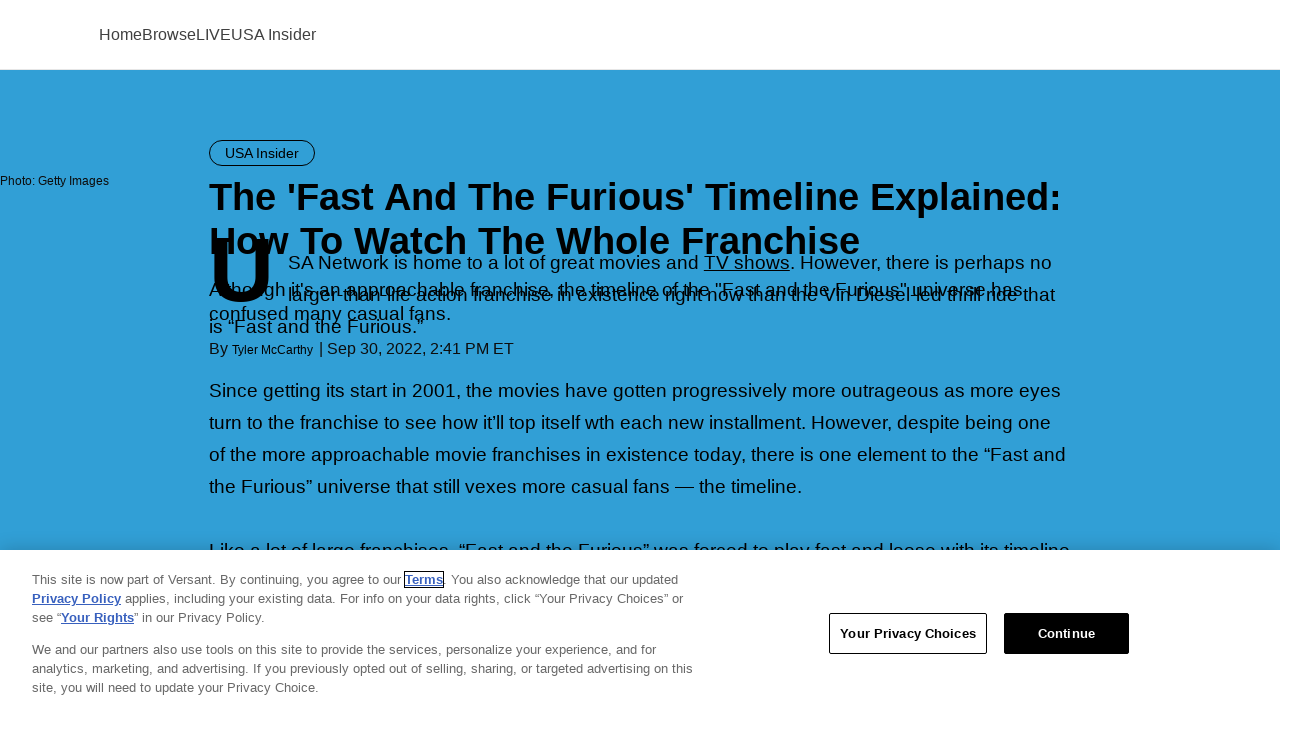

--- FILE ---
content_type: text/html; charset=UTF-8
request_url: https://www.usanetwork.com/usa-insider/what-order-to-watch-the-fast-and-the-furious-movies
body_size: 14561
content:
<!DOCTYPE html><html lang="en-US"><head lang="en" dir="ltr" prefix="content: http://purl.org/rss/1.0/modules/content/ dc: http://purl.org/dc/terms/ foaf: http://xmlns.com/foaf/0.1/ og: http://ogp.me/ns# rdfs: http://www.w3.org/2000/01/rdf-schema# schema: http://schema.org/ sioc: http://rdfs.org/sioc/ns# sioct: http://rdfs.org/sioc/types# skos: http://www.w3.org/2004/02/skos/core# xsd: http://www.w3.org/2001/XMLSchema# "><meta charset="utf-8" /><style id="ls-critical">@keyframes skeleton-pulse{0%,75%{background-color:var(--skeleton-color)}to{background-color:var(--skeleton-color-highlight)}}p{color:#000;font-family:"Source Sans Pro","Helvetica","Arial",sans-serif;font-size:19px;font-weight:300;font-style:normal;-webkit-hyphens:auto;hyphens:auto;line-height:28px;letter-spacing:normal;overflow-wrap:break-word}p a{text-decoration-line:underline;text-decoration-color:#000;text-decoration-thickness:1px;text-underline-offset:5px;font-weight:200;color:inherit}p a:is(:hover,:focus,:active){color:inherit}.ad-block--midbanner .advertisement:not(.element-invisible)::before{display:flex;content:"";align-items:center;flex-wrap:wrap;justify-content:center;min-width:300px;min-height:250px}.ad-block--midbanner .advertisement:has(iframe):not(.element-invisible)::before{display:none}@media (min-width:960px){.ad-block--midbanner .advertisement:not(.element-invisible)::before{min-width:728px;min-height:90px}}body{margin:0;color:#0d0d0d;font-family:"Source Sans Pro","Helvetica","Arial",sans-serif;font-size:17px;line-height:1.4705882353}article,aside,details,figcaption,figure,footer,header,hgroup,main,nav,section,summary{display:block}audio,canvas,progress,video{display:inline-block;vertical-align:baseline}audio:not([controls]){display:none;height:0}.unpublished .unpublished::after,[hidden],body>img,template{display:none}a{background:0 0;text-decoration:none}a:active,a:hover{outline:0}abbr[title]{border-bottom:1px dotted}b,strong{font-weight:700}dfn{font-style:italic}h1{font-size:2em;margin:.67em 0}mark{background:#ff0;color:#000}small{font-size:80%}sub,sup{font-size:75%;line-height:0;position:relative;vertical-align:baseline}sup{top:-.5em}sub{bottom:-.25em}iframe,img{border:0}svg:not(:root){overflow:hidden}figure{margin:1em 40px}hr{box-sizing:content-box;height:0;border-top:none;border-color:#d7d7d7;border-style:solid}pre{overflow:auto}code,kbd,pre,samp{font-family:monospace;font-size:1em}button,input,optgroup,select,textarea{color:inherit;font:inherit;margin:0;outline:0}button{overflow:visible}button,select{text-transform:none}button,html input[type=button],input[type=reset],input[type=submit]{-webkit-appearance:button;cursor:pointer}button[disabled],html input[disabled]{cursor:default}button::-moz-focus-inner,input::-moz-focus-inner{border:0;padding:0}input{line-height:normal}input[type=checkbox],input[type=radio]{box-sizing:border-box;padding:0}input[type=number]::-webkit-inner-spin-button,input[type=number]::-webkit-outer-spin-button{height:auto}input[type=search]{-webkit-appearance:textfield;box-sizing:content-box}input[type=search]::-webkit-search-cancel-button,input[type=search]::-webkit-search-decoration{-webkit-appearance:none}fieldset{border:1px solid silver;margin:0 2px;padding:.35em .625em .75em}legend{border:0}textarea{overflow:auto}optgroup{font-weight:700}table{border-collapse:collapse;border-spacing:0}legend,td,th{padding:0}ul.menu{line-height:1.5}ul.menu,ul.menu li{margin:0;padding:0}*{box-sizing:border-box;text-rendering:optimizeLegibility;-webkit-font-smoothing:antialiased}* html{font-size:100%}html{font-size:16px;line-height:1.4;font-family:sans-serif;-ms-text-size-adjust:100%;-webkit-text-size-adjust:100%}body.branch-banner-is-active{margin-bottom:0!important}body.no-scroll,html.no-scroll{position:fixed;top:0;height:100%;width:100%;overflow:hidden}.unpublished{background:pink;position:relative;padding-top:30px}.unpublished::after{position:absolute;top:10px;width:100%;content:"Unpublished Content";color:#fff;font-size:90px;opacity:.25;text-align:center;z-index:20}.unpublished .unpublished{background:0 0;padding-top:0}.unpublished>:not(.unpublished){opacity:.75!important}.element-invisible{position:absolute;clip:rect(1px,1px,1px,1px);overflow:hidden;height:1px}.element-invisible.element-focusable:active,.element-invisible.element-focusable:focus{position:static;clip:auto;overflow:visible;height:auto}#block-lifestyle-page-title,.visuallyhidden{border:0;clip:rect(0 0 0 0);height:1px;margin:-1px;overflow:hidden;padding:0;position:absolute;width:1px}@font-face{font-family:"Lifestyle";src:url(/themes/custom/lifestyle/fonts/lifestyle/fonts/lifestyle-glyphs.woff2) format("woff2");font-weight:400;font-display:swap;font-style:normal}@font-face{font-family:"Poppins Extra Light";font-style:normal;font-weight:100;font-display:swap;src:url(/themes/custom/lifestyle/fonts/poppins/Poppins-ExtraLight-subset.woff2) format("woff2")}@font-face{font-family:"Poppins Light";font-style:normal;font-weight:300;font-display:swap;src:url(/themes/custom/lifestyle/fonts/poppins/Poppins-Light-subset.woff2) format("woff2")}@font-face{font-family:"Poppins Regular";font-style:normal;font-weight:400;font-display:swap;src:url(/themes/custom/lifestyle/fonts/poppins/Poppins-Regular-subset.woff2) format("woff2")}@font-face{font-family:"Poppins Medium";font-style:normal;font-weight:500;font-display:swap;src:url(/themes/custom/lifestyle/fonts/poppins/Poppins-Medium-subset.woff2) format("woff2")}@font-face{font-family:"Poppins Semi-Bold";font-style:normal;font-weight:600;font-display:swap;src:url(/themes/custom/lifestyle/fonts/poppins/Poppins-SemiBold-subset.woff2) format("woff2")}@font-face{font-family:"Poppins Semi-Bold Italic";font-style:italic;font-weight:600;font-display:swap;src:url(/themes/custom/lifestyle/fonts/poppins/Poppins-SemiBoldItalic-subset.woff2) format("woff2")}@font-face{font-family:"Poppins Bold";font-style:normal;font-weight:700;font-display:swap;src:url(/themes/custom/lifestyle/fonts/poppins/Poppins-Bold-subset.woff2) format("woff2")}@font-face{font-family:"Source Sans Pro";font-style:normal;font-weight:400;font-display:swap;src:url(/themes/custom/lifestyle/fonts/sourcesanspro/SourceSansPro-Regular-subset.woff2) format("woff2")}@font-face{font-family:"Source Sans Pro";font-style:normal;font-weight:600;font-display:swap;src:url(/themes/custom/lifestyle/fonts/sourcesanspro/SourceSansPro-SemiBold-subset.woff2) format("woff2")}@font-face{font-family:"Source Sans Pro";font-style:normal;font-weight:300;font-display:swap;src:url(/themes/custom/lifestyle/fonts/sourcesanspro/SourceSansPro-Light-subset.woff2) format("woff2")}@font-face{font-family:"Source Sans Pro";font-style:normal;font-weight:200;font-display:swap;src:url(/themes/custom/lifestyle/fonts/sourcesanspro/SourceSansPro-ExtraLight-subset.woff2) format("woff2")}@font-face{font-family:"Source Sans Pro";font-style:normal;font-weight:700;font-display:swap;src:url(/themes/custom/lifestyle/fonts/sourcesanspro/SourceSansPro-Bold-subset.woff2) format("woff2")}@font-face{font-family:"Source Sans Pro";font-style:normal;font-weight:900;font-display:swap;src:url(/themes/custom/lifestyle/fonts/sourcesanspro/SourceSansPro-Black-subset.woff2) format("woff2")}@font-face{font-family:"LL Circular";font-weight:400;font-style:normal;font-display:swap;src:url(/themes/custom/lifestyle/fonts/llcircular/CircularStd-Book.woff2) format("woff2")}@font-face{font-family:"LL Circular";font-weight:400;font-style:italic;font-display:swap;src:url(/themes/custom/lifestyle/fonts/llcircular/CircularStd-BookItalic.woff2) format("woff2")}@font-face{font-family:"LL Circular";font-weight:500;font-style:normal;font-display:swap;src:url(/themes/custom/lifestyle/fonts/llcircular/CircularStd-Medium.woff2) format("woff2")}@font-face{font-family:"LL Circular";font-weight:500;font-style:italic;font-display:swap;src:url(/themes/custom/lifestyle/fonts/llcircular/CircularStd-MediumItalic.woff2) format("woff2")}@font-face{font-family:"LL Circular";font-weight:700;font-style:normal;font-display:swap;src:url(/themes/custom/lifestyle/fonts/llcircular/CircularStd-Bold.woff2) format("woff2")}@font-face{font-family:"LL Circular";font-weight:700;font-style:italic;font-display:swap;src:url(/themes/custom/lifestyle/fonts/llcircular/CircularStd-BoldItalic.woff2) format("woff2")}@font-face{font-family:"LL Circular";font-weight:900;font-style:normal;font-display:swap;src:url(/themes/custom/lifestyle/fonts/llcircular/CircularStd-Black.woff2) format("woff2")}@font-face{font-family:"LL Circular";font-weight:900;font-style:italic;src:url(/themes/custom/lifestyle/fonts/llcircular/CircularStd-BlackItalic.woff2) format("woff2")}.b-icon{font-family:"Lifestyle",sans-serif!important;speak:none;font-style:normal;font-variant:normal;text-transform:none;line-height:1;-webkit-font-smoothing:antialiased;-moz-osx-font-smoothing:grayscale}.icon-close::before{content:""}.icon-play-small::before{content:""}.b-icon,h1,h2,h3,h4,h5,h6{font-weight:400}blockquote,blockquote p{margin:-10px 0 30px;padding:0 20px;font-family:"Source Sans Pro","Helvetica","Arial",sans-serif;font-size:24px;font-weight:400;font-style:italic;line-height:1.33;text-transform:uppercase}.admin-menu #preview-site{padding:0 10px;line-height:15px}.dialog-off-canvas-main-canvas{display:flex;flex-direction:column;min-height:100vh}.dialog-off-canvas-main-canvas>div{flex-grow:1;display:flex;flex-direction:column}.dialog-off-canvas-main-canvas>div .main{flex-grow:1}.container,.container-wide{position:relative;max-width:1200px;width:100%;margin:0 auto}.container-wide::after,.container::after{visibility:hidden;display:block;font-size:0;content:" ";clear:both;height:0}.container-wide{max-width:1310px}.container--narrow{max-width:980px}.center-title{margin-top:25px;width:100%;text-align:center}.image-overlay::before{position:absolute;bottom:0;left:0;width:100%;height:50%;display:block;content:" ";z-index:1}.badge,.teaser__video-duration{position:absolute;bottom:8px;left:8px;right:8px;margin-bottom:0;z-index:2}.teaser__video-duration{left:auto}aside .advertisement{margin-bottom:48px}.site-section-wrapper{max-width:1350px;margin:0 auto;padding:0 20px;position:relative;width:100%}@media (min-width:640px){.site-section-wrapper{padding:0 65px}}@media (min-width:960px){.site-section-wrapper{padding:0 20px}}.site-section-wrapper .section__title{border:0;margin:0 0 30px;padding:0}.site-section-wrapper:has(.swiper__carousel){overflow:hidden}@media (min-width:960px){.site-section-wrapper:has(.swiper__carousel){overflow:visible}}.node-type-tv-episode main,.page-mpx_video_1 main,.page-node-bravo-insider main,.page-node-oxygen-insider main,.page-node-syfy-insider main{background-repeat:no-repeat;background-size:100% 71px}.node-type-tv-episode main,.page-mpx_video_1 main{background-image:linear-gradient(to bottom,#1e1e1e,#1e1e1e)}.page-node-bravo-insider main,.page-node-oxygen-insider main,.page-node-syfy-insider main{background-image:linear-gradient(to bottom,#000,#000)}@media (min-width:640px){.card-feed-rows-page{display:flex;flex-wrap:wrap;justify-content:left}}.embedded-entity.image{display:flex;justify-content:center;margin:0 0 60px;width:100%}.embedded-entity.image .media__image{margin:0 auto;width:auto}.embedded-entity.image .media__image-wrapper{position:relative;width:auto}.embedded-entity.image .media__image-wrapper:has(img[src]:not([src=""])){animation:1.2s skeleton-pulse 16 alternate forwards}.embedded-entity.image .media__image-wrapper img{display:block;height:auto;margin:0 auto;max-height:600px;max-width:100%;width:auto}#drupal-live-announce.visually-hidden{bottom:0}.ad-block--midbanner{display:flex;justify-content:center;align-items:center;margin:100px 0 0}@media (min-width:640px){.ad-block--midbanner{margin:120px 0 0}}@media (min-width:960px){.ad-block--midbanner{margin:150px 0 0}}.ad-block--midbanner .advertisement{min-height:250px}@media (min-width:960px){.ad-block--midbanner .advertisement{min-height:90px}}.row--gray{background-color:#ebebeb}.row--tertiary{background-color:#35183a}.image-overlay::before{background:url(/themes/custom/lifestyle/images/transp-bg-60-black.png),linear-gradient(transparent,rgba(0,0,0,.3),rgba(0,0,0,.8))}.badge,.teaser__video-duration{color:#fff}.ajax-progress-fullscreen{background-color:rgba(255,255,255,.7);width:100%;height:100%;left:0;top:0;background-position:center center}.video-auth-icon{display:flex;position:absolute;bottom:10px;right:10px;border-radius:2px;background:rgba(0,0,0,.8);padding:4px 9px;z-index:1;height:19px;width:27px}.video-auth-icon::after{background-image:url(/themes/custom/lifestyle/images/video-auth-icon.min.svg);content:"";height:11px;width:9px}:is(.media__credit,.media__caption){font-family:"Source Sans Pro","Helvetica","Arial",sans-serif}:is(.media__credit,.media__caption),:is(.media__credit,.media__caption) p{color:#5c5858;font-size:12px;font-weight:400;letter-spacing:normal;line-height:18px}p{font-family:"Source Sans Pro","Helvetica","Arial",sans-serif;font-size:19px;font-style:normal;-webkit-hyphens:auto;hyphens:auto;line-height:28px;letter-spacing:normal;overflow-wrap:break-word;font-weight:300;color:#000}p a{text-decoration-line:underline;text-decoration-color:#000;text-decoration-thickness:1px;text-underline-offset:5px;color:inherit;font-weight:inherit}p a:is(:hover,:focus,:active){color:inherit;text-decoration-color:#f83837}body{font-family:"Source Sans Pro","Helvetica","Arial",sans-serif;font-size:16px;line-height:1}:root{--ls-brand-color-1:#319fd6;--ls-brand-color-2:#f2a230;--ls-brand-color-3:#f83837}.container{padding:0 20px;max-width:1350px}.container .container{padding:0}@media (min-width:640px){.site-section-wrapper{padding:0 65px}}@media (min-width:960px){.site-section-wrapper{padding:0 20px}}</style><meta property="branch:deeplink:showJourneys" content="true" /><script type="application/ld+json">{"@context":"http://schema.org","@type":"NewsArticle","publisher":{"@type":"NewsMediaOrganization","name":"USA","logo":{"@type":"ImageObject","url":"https://www.usanetwork.com/sites/usablog/themes/custom/usablog/images/icons/usa-logo-red--gsc.jpg","width":247,"height":112}},"identifier":"984","headline":"The \u0027Fast And The Furious\u0027 Timeline Explained: How To Watch The Whole Franchise","url":"https://www.usanetwork.com/usa-insider/what-order-to-watch-the-fast-and-the-furious-movies","mainEntityOfPage":"https://www.usanetwork.com/usa-insider/what-order-to-watch-the-fast-and-the-furious-movies","datePublished":"2022-09-30T18:41:17Z","dateCreated":"2022-09-30T18:41:17Z","dateModified":"2024-07-18T13:34:05Z","thumbnailUrl":"https://www.usanetwork.com/sites/usablog/files/2022/09/fast-and-furious-vin-diesel-paul-walker2.jpg","image":[{"@type":"ImageObject","url":"https://www.usanetwork.com/sites/usablog/files/styles/scale_1280/public/2022/09/fast-and-furious-vin-diesel-paul-walker2.jpg","width":1280,"height":854},{"@type":"ImageObject","url":"/sites/usablog/files/styles/scale_862/public/2022/09/fast-and-furious-sung-kang.jpg"}],"articleSection":"USA Insider Blog Post","author":[{"@type":"Person","name":"Tyler McCarthy","url":"https://www.usanetwork.com/authors/tyler-mccarthy"}],"description":"Everything you need to know about the \u0027Fast and Furious\u0027 timeline, including the confusing \u0022Han Paradox.\u0022"}</script><meta name="parsely-post-id" content="984" /><meta name="parsely-section" content="USA Insider Blog Post" /><meta name="parsely-metadata" content="{&quot;type&quot;:&quot;node&quot;,&quot;bundle&quot;:&quot;blog&quot;,&quot;display_title&quot;:&quot;The &#039;Fast And The Furious&#039; Timeline Explained&quot;,&quot;kicker&quot;:{&quot;teaser_meta_horizontal&quot;:&quot;USA Insider&quot;},&quot;field_microsite&quot;:&quot;USA Insider&quot;,&quot;microsite_nid&quot;:&quot;4&quot;,&quot;site_section&quot;:&quot;USA Insider&quot;,&quot;image_alt&quot;:&quot;Vin Diesel and Paul Walker in the original Fast And Furious movie&quot;,&quot;thumbnails&quot;:{&quot;3_2_small&quot;:&quot;https:\/\/www.usanetwork.com\/sites\/usablog\/files\/styles\/3_2_thumbnail_small\/public\/2022\/09\/fast-and-furious-vin-diesel-paul-walker2.jpg&quot;,&quot;3_2_medium&quot;:&quot;https:\/\/www.usanetwork.com\/sites\/usablog\/files\/styles\/3_2_thumbnail_medium\/public\/2022\/09\/fast-and-furious-vin-diesel-paul-walker2.jpg&quot;,&quot;3_2_large&quot;:&quot;https:\/\/www.usanetwork.com\/sites\/usablog\/files\/styles\/3_2_thumbnail_large\/public\/2022\/09\/fast-and-furious-vin-diesel-paul-walker2.jpg&quot;,&quot;70x70&quot;:&quot;https:\/\/www.usanetwork.com\/sites\/usablog\/files\/styles\/fp_scale_crop_70x70\/public\/2022\/09\/fast-and-furious-vin-diesel-paul-walker2.jpg&quot;}}" /><meta name="description" content="Everything you need to know about the &#039;Fast and Furious&#039; timeline, including the confusing &quot;Han Paradox.&quot;" /><link rel="canonical" href="https://www.usanetwork.com/usa-insider/what-order-to-watch-the-fast-and-the-furious-movies" /><link rel="image_src" href="https://www.usanetwork.com/sites/usablog/files/2022/09/fast-and-furious-vin-diesel-paul-walker2.jpg" /><meta property="og:site_name" content="USA" /><meta property="og:type" content="article" /><meta property="og:url" content="https://www.usanetwork.com/usa-insider/what-order-to-watch-the-fast-and-the-furious-movies" /><meta property="og:title" content="The &#039;Fast And The Furious&#039; Timeline Explained: How To Watch The Whole Franchise" /><meta property="og:description" content="USA Network is home to a lot of great movies and TV shows. However, there is perhaps no larger-than-life action franchise in existence right now than the Vin Diesel-led thrill ride that is “Fast and the Furious.”" /><meta property="og:image" content="https://www.usanetwork.com/sites/usablog/files/2022/09/fast-and-furious-vin-diesel-paul-walker2.jpg" /><meta property="article:published_time" content="2022-09-30T14:41:17-04:00" /><meta property="article:modified_time" content="2024-07-18T09:34:05-04:00" /><meta property="fb:app_id" content="1592250694320227" /><meta name="twitter:card" content="summary_large_image" /><meta name="twitter:description" content="USA Network is home to a lot of great movies and TV shows. However, there is perhaps no larger-than-life action franchise in existence right now than the Vin Diesel-led thrill ride that is “Fast and the Furious.”" /><meta name="twitter:site" content="@usanetwork" /><meta name="twitter:title" content="The &#039;Fast And The Furious&#039; Timeline Explained: How To Watch The Whole Franchise" /><meta name="twitter:url" content="https://www.usanetwork.com/usa-insider/what-order-to-watch-the-fast-and-the-furious-movies" /><meta name="twitter:image" content="https://www.usanetwork.com/sites/usablog/files/2022/09/fast-and-furious-vin-diesel-paul-walker2.jpg" /><meta name="Generator" content="Drupal 10 (https://www.drupal.org)" /><meta name="MobileOptimized" content="width" /><meta name="HandheldFriendly" content="true" /><meta name="viewport" content="width=device-width, initial-scale=1.0" /><link href="/sites/usablog/themes/custom/usablog/images/icons/apple-touch/apple-touch-icon.png" rel="apple-touch-icon" /><link href="/sites/usablog/themes/custom/usablog/images/icons/apple-touch/apple-touch-icon-57x57.png" rel="apple-touch-icon" sizes="57x57" /><link href="/sites/usablog/themes/custom/usablog/images/icons/apple-touch/apple-touch-icon-72x72.png" rel="apple-touch-icon" sizes="72x72" /><link href="/sites/usablog/themes/custom/usablog/images/icons/apple-touch/apple-touch-icon-76x76.png" rel="apple-touch-icon" sizes="76x76" /><link href="/sites/usablog/themes/custom/usablog/images/icons/apple-touch/apple-touch-icon-114x114.png" rel="apple-touch-icon" sizes="114x114" /><link href="/sites/usablog/themes/custom/usablog/images/icons/apple-touch/apple-touch-icon-120x120.png" rel="apple-touch-icon" sizes="120x120" /><link href="/sites/usablog/themes/custom/usablog/images/icons/apple-touch/apple-touch-icon-144x144.png" rel="apple-touch-icon" sizes="144x144" /><link href="/sites/usablog/themes/custom/usablog/images/icons/apple-touch/apple-touch-icon-152x152.png" rel="apple-touch-icon" sizes="152x152" /><link href="/sites/usablog/themes/custom/usablog/images/icons/apple-touch/apple-touch-icon-180x180.png" rel="apple-touch-icon" sizes="180x180" /><meta name="robots" content="max-image-preview:large" /><meta name="vertical_name" content="USA Insider" /><link rel="preload" as="image" imagesrcset="/sites/usablog/files/styles/hero_image__large__computer__alt/public/2022/09/fast-and-furious-vin-diesel-paul-walker2.jpg 1x,/sites/usablog/files/styles/hero_image__large__computer__alt_1_5x/public/2022/09/fast-and-furious-vin-diesel-paul-walker2.jpg 1.5x" media="(min-width: 960px)" /><link rel="preload" as="image" imagesrcset="/sites/usablog/files/styles/hero_image__large__computer__alt/public/2022/09/fast-and-furious-vin-diesel-paul-walker2.jpg 1x,/sites/usablog/files/styles/hero_image__large__computer__alt_1_5x/public/2022/09/fast-and-furious-vin-diesel-paul-walker2.jpg 1.5x" media="(min-width: 640px)" /><link rel="preload" as="image" imagesrcset="/sites/usablog/files/styles/hero_image__large__computer__alt/public/2022/09/fast-and-furious-vin-diesel-paul-walker2.jpg 1x,/sites/usablog/files/styles/hero_image__large__computer__alt_1_5x/public/2022/09/fast-and-furious-vin-diesel-paul-walker2.jpg 1.5x" media="(min-width: 300px)" /><link rel="icon" href="/sites/usablog/themes/custom/usablog/favicon.ico" type="image/vnd.microsoft.icon" /><link rel="preconnect" href="https://cdn.parsely.com" /><link rel="preconnect" href="https://jssdkcdns.mparticle.com" /><link rel="preconnect" href="https://jssdks.mparticle.com" crossorigin="" /><link rel="preconnect" href="https://app.mps.vsnt.net" /><link rel="preconnect" href="https://entitlement.auth.adobe.com" /><link rel="preconnect" href="https://securepubads.g.doubleclick.net" /><link rel="preconnect" href="https://www.googletagmanager.com" /><link rel="preconnect" href="https://geolocation.onetrust.com" /><link rel="preconnect" href="https://unpkg.com" /><link rel="preload" href="https://cdn.cookielaw.org/opt-out/otCCPAiab.js" as="script" /><link rel="preload" href="https://cdn.cookielaw.org/consent/019779b5-9dc1-7463-a304-9270e9410729/otSDKStub.js" as="script" crossorigin="" integrity="sha384-szu/0CkmcnJuUDvCApvQ0BkyvgbACwutOn1TLyzqXPx52mhixtpFbizmKa+grx/f" /><link rel="preload" href="/themes/custom/lifestyle/fonts/sourcesanspro/SourceSansPro-Regular-subset.woff2" as="font" crossorigin="" /><link rel="preload" href="/themes/custom/lifestyle/fonts/sourcesanspro/SourceSansPro-SemiBold-subset.woff2" as="font" crossorigin="" /><link rel="preload" href="/themes/custom/lifestyle/fonts/sourcesanspro/SourceSansPro-Bold-subset.woff2" as="font" crossorigin="" /><link rel="preload" href="/themes/custom/lifestyle/fonts/sourcesanspro/SourceSansPro-Light-subset.woff2" as="font" crossorigin="" /><title>What Order To Watch The &#039;Fast And The Furious&#039; Movies In</title><link rel="stylesheet" media="all" href="/sites/usablog/files/css/css_7BrexVHj1BrinxPx2iUq_SYEH4Pz1d5T-xEhi6hQVL4.css?delta=0&amp;language=en&amp;theme=usablog&amp;include=eJxdjFEOwyAMxS5ElyNVAV4rppQgEqpx-637qvppWXbSDsp9NJYXv_kTUL34XHFEZErcvGgNwlOHr7lY0hN9klYklSBlg_kUUBTdb7iLRpblglLvQtuw5ZcK0v9s0xwHRTaEYXxtHvEXQRY_oA" /><link rel="stylesheet" media="all" href="/sites/usablog/files/css/css_j3W4zKz8QZ5qy4frAwv3Tdk_jvntuHpko3vyx3k_nuY.css?delta=1&amp;language=en&amp;theme=usablog&amp;include=eJxdjFEOwyAMxS5ElyNVAV4rppQgEqpx-637qvppWXbSDsp9NJYXv_kTUL34XHFEZErcvGgNwlOHr7lY0hN9klYklSBlg_kUUBTdb7iLRpblglLvQtuw5ZcK0v9s0xwHRTaEYXxtHvEXQRY_oA" /> <script type="text/javascript">
let OneTrust = {};
( () => {
const token = localStorage.getItem('ONE_TRUST_TOKEN');
const id = localStorage.getItem('USER_UUID');
if (token && id) {
OneTrust = {
dataSubjectParams: {
id: id,
isAnonymous: false,
token: token
}
};
}
} )();
</script><script src="https://cdn.cookielaw.org/consent/019779b5-9dc1-7463-a304-9270e9410729/otSDKStub.js"
type="text/javascript" charset="UTF-8" data-domain-script="019779b5-9dc1-7463-a304-9270e9410729"
integrity="sha384-szu/0CkmcnJuUDvCApvQ0BkyvgbACwutOn1TLyzqXPx52mhixtpFbizmKa+grx/f" crossorigin="anonymous"></script><script type="text/javascript">
function OptanonWrapper() {
if (window.OneTrust.getGeolocationData().country === 'US') {
document.getElementById('ot-sdk-btn').classList.add('us');
}
}
</script>
<script src="https://cdn.cookielaw.org/opt-out/otCCPAiab.js" id="privacyCookie" type="text/javascript" charset="UTF-8" ccpa-opt-out-ids="USP" ccpa-opt-out-geo="US" ccpa-opt-out-lspa="false"></script><script type="application/json" data-drupal-selector="drupal-settings-json">{"path":{"baseUrl":"\/","pathPrefix":"","currentPath":"node\/984","currentPathIsAdmin":false,"isFront":false,"currentLanguage":"en","currentQuery":{"_wrapper_format":"html"}},"pluralDelimiter":"\u0003","suppressDeprecationErrors":true,"ajaxPageState":{"libraries":"[base64]","theme":"usablog","theme_token":null},"ajaxTrustedUrl":[],"ls_site":{"site":"usanetwork","network_name":"USA","org_id":"A8AB776A5245B4220A490D44","brandColors":["#eae3da","#f2a230","#319fd6"]},"mparticle":{"api_key":"us1-9638c05e5ff53a40b9c25d85c839b851","is_development_mode":false,"data_plan_id":"nbcu_data_plan","data_plan_version":17},"ckeditorheight":{"offset":1,"line_height":1.5,"unit":"em","disable_autogrow":false},"lsCommunity":{"debugMode":true},"ls_identity":{"site":"usanetwork","site_domain":"usanetwork.com","site_config_name":"usablog","use_base_sdk_location":"","environment":"production","debug_mode":"false","sdk_version":"2"},"ls_launchdarkly":{"client_side_id":"62264b15df279b151d18e7f8"},"ls_mparticle":{"additional_attributes":{"Gated Type":"ungated","Entitlement Tag":""},"peacockAudienceId":59089},"mps":{"ad_slots":["athena","topbox","boxadnr","boxadthree","boxadtwo","fbarticle","galleryad","amparticle","logoad","logoadtwo","topbanner","midbanner"],"integration":"0","mpscall":{"site":"usa-web","path":"\/node\/984","content_id":"node984","title":"The \u0027Fast And The Furious\u0027 Timeline Explained: How To Watch The Whole Franchise","is_content":"1","type":"blog","cag":{"type":"Blog-Post","revision-uid":"Caitlin-Busch","uid":"Tyler-McCarthy","authors":"Tyler-McCarthy","field-microsite":"USA-Insider","site-environment":"prod"},"pubdate":"1664563277","cat":"usa-insider|what-order-to-watch-the-fast-and-the-furious-movies"},"options":{"host":"app.mps.vsnt.net","updatecorrelator":true}},"site":"usanetwork","ab_variant_decider_launchdarkly":{"74a15397-bd35-4232-8b43-99c8d4cfbec5":{"deciderSettings":{"id":"launchdarkly","feature_flag":"flag--opus_block","experimentsSelector":"[data-ab-tests-instance-id=\u002274a15397-bd35-4232-8b43-99c8d4cfbec5\u0022]"}}},"ab_tests":{"debug":false,"features":{"ab_blocks":{"blocks":{"74a15397-bd35-4232-8b43-99c8d4cfbec5":{"variantSettings":{"id":"launchdarkly","settings":{"id":"launchdarkly","feature_flag":"flag--opus_block"}},"pluginId":"opus_block","blockSettings":{"id":"opus_block","label":"Opus Block","label_display":"0","provider":"ls_opus","context_mapping":{"node":"layout_builder.entity"}},"encodedContext":"[base64]","contextMetadata":{"rootPage":{"contentType":{"in_preview":null},"entityType":{"in_preview":null},"id":{"in_preview":null},"viewMode":"full"},"block":{"label":"Opus Block"}},"placementId":"74a15397-bd35-4232-8b43-99c8d4cfbec5"}}}}},"ls_opus":{"currentArticleId":"984","collection":"1938","test_group":"2","display_title":"Recommended for You","layout":"3_column_layout"},"lsOnetrust":{"optanonCategoryId":"13"},"quicklink":{"admin_link_container_patterns":["#block-local-tasks-block a",".block-local-tasks-block a","#drupal-off-canvas a","#toolbar-administration a"],"ignore_admin_paths":true,"ignore_ajax_links":true,"ignore_file_ext":true,"total_request_limit":0,"concurrency_throttle_limit":0,"idle_wait_timeout":2000,"viewport_delay":0,"debug":false,"url_patterns_to_ignore":["user\/logout","#","\/admin","\/edit"],"allowed_domains":["www.bravotv.com","www.oxygen.com","www.syfy.com","www.nbc.com","www.usanetwork.com","www.peacocktv.com","stage.bravotv.com","stage.oxygen.com","stage.syfy.com","stage-insider.nbc.com","stage-insider.usanetwork.com","www.stable-int.peacocktv.com"]},"ls_adobe_analytics":{"whitelistParentDomain":"usanetwork.com","pageName":"The \u0027Fast And The Furious\u0027 Timeline Explained: How To Watch The Whole Franchise","contentType":"Blog Post","date":"01-15-2026","articleTitle":"The \u0027Fast And The Furious\u0027 Timeline Explained: How To Watch The Whole Franchise","people":"","contentID":"984","pageURL":"https:\/\/www.usanetwork.com\/usa-insider\/what-order-to-watch-the-fast-and-the-furious-movies","network":"usanetwork.com","division":"Cable","author":"Tyler McCarthy","publishedDate":"09\/30\/2022","customSubSection":"USA Insider","gatedType":"ungated","functionaltag":"None","relatedShows":"None"},"user":{"uid":0,"permissionsHash":"3a21cd6e1ccf0055c5590b3f425db221a138eda204e48f8d8ba0d5c7e2a81764"}}</script><script src="/sites/usablog/files/js/js_A_LpbU7IqaVW7uWwZ0W8921X4t0-191SBHwseAlgANg.js?scope=header&amp;delta=0&amp;language=en&amp;theme=usablog&amp;include=[base64]"></script><script src="https://assets.adobedtm.com/77ca722dd820/b80dba03255e/launch-72d7d9c75dcd.min.js" async></script><script src="/sites/usablog/files/js/js_bp8_1Q8W4f95zgzPv8q1-RQJt36bj8BSOZHH2kjszGI.js?scope=header&amp;delta=2&amp;language=en&amp;theme=usablog&amp;include=[base64]"></script></head><body class="microsite-popup microsite-popup--usa-insider node-type-blog page-node-the-fast-and-the-furious-timeline-explained-how-to-watch-the-whole-franchise" data-microsite="USA Insider"> <a href="#main-content" class="visually-hidden focusable"> Skip to main content </a><div class="dialog-off-canvas-main-canvas" data-off-canvas-main-canvas><div id="page"> <header class="header__wrapper header--microsite"><div class="sticky-nav__container" id="sticky-menu-container"><div class="nav__container--parent"><div class="nav__primary__wrapper nav__primary__wrapper--cve"><div class="nav__primary"><div class="nav__logo"> <a class="header__logo header__logo--usa" href="/" title="Return to Home link. USA logo in bold, red letters. The letters are stylized with smooth curves and sharp edges.">USA</a></div><div class="nav__main-menu"> <nav role="navigation" aria-labelledby="block-mainmenu-menu" id="block-mainmenu" class="main-menu__block menu-closed"> <button class="main-menu__icon-close-button" aria-label="Close Menu" type="button" aria-keyshortcuts="ESC" role="button"><svg width="25" height="21" class="main-menu__icon-close" viewBox="0 0 25 21" xmlns="http://www.w3.org/2000/svg"> <path d="m20.632.734 1.414 1.414-8.359 8.359 8.359 8.358-1.414 1.415-8.359-8.36-7.905 7.905-1.414-1.414 7.905-7.904-7.905-7.905 1.414-1.414 7.905 7.905 8.359-8.36z" fill="#000" fill-rule="evenodd"/> </svg></button><h2 class="visuallyhidden" id="block-mainmenu-menu">Main menu</h2><ul class="menu__list menu__list_static" role="menu"><li class="menu-item--1 menu-item--home" role="none"> <a href="https://www.usanetwork.com/" role="menuitem">Home</a></li><li class="menu-item--2 menu-item--browse" role="none"> <a href="https://www.usanetwork.com/shows/all" role="menuitem">Browse</a></li><li class="menu-item--3 menu-item--live" role="none"> <a href="https://www.usanetwork.com/live" role="menuitem">LIVE</a></li><li class="menu-item--4 menu-item--usa-insider" role="none"> <a href="/usa-insider" role="menuitem" data-drupal-link-system-path="node/4">USA Insider</a></li></ul> </nav></div><div class="nav__hamburger"> <a class="primary-nav__toggle" href="#"> <span class="visuallyhidden">Toggle menu</span> <span class="icon-menu"><svg xmlns="http://www.w3.org/2000/svg" width="25" height="22"><path fill="#F8F8F8" fill-rule="evenodd" d="M0 .42h25v2H0zm0 9h25v2H0zm0 9h25v2H0z"/></svg></span> </a></div><div class="identity__authentication__wrapper"><div class="identity__wrapper"><ul><li><div class="nav-icon--identity identity__state--unauthenticated" data-identity-context="Navigation: Sign Up / Log In" data-identity-shelf-title="Header">Sign Up / Log In</div></li><li><div class="nav-icon--identity identity__state--authenticated"></div></li></ul></div></div></div></div><div class="nav__main-menu__full__wrapper"> <nav role="navigation" aria-labelledby="block-mainmenu-2-menu" id="block-mainmenu-2" class="main-menu__block menu-closed"><h2 class="visuallyhidden" id="block-mainmenu-2-menu">Main menu</h2><ul class="menu__list menu__list_static" role="menu"><li class="menu-item--1 menu-item--home" role="none"> <a href="https://www.usanetwork.com/" role="menuitem">Home</a></li><li class="menu-item--2 menu-item--browse" role="none"> <a href="https://www.usanetwork.com/shows/all" role="menuitem">Browse</a></li><li class="menu-item--3 menu-item--live" role="none"> <a href="https://www.usanetwork.com/live" role="menuitem">LIVE</a></li><li class="menu-item--4 menu-item--usa-insider" role="none"> <a href="/usa-insider" role="menuitem" data-drupal-link-system-path="node/4">USA Insider</a></li></ul> </nav><div class="identity__menu-wrapper"><div class="identity__menu"><div class="identity__menu-container"><div class="identity__insider__wrapper"><div class="identity__menu-header">Profile</div><div class="nav-icon--identity identity__state--unauthenticated" data-identity-context="Navigation: Sign Up / Log In" data-identity-shelf-title="Header">Sign Up / Log In</div></div><div class="identity__profile__wrapper"><div class="identity__menu-header">Profile</div> <a class="identity__manage-profile" data-identity-context="Navigation: Manage Profile" data-identity-shelf-title="Header">Manage Profile</a></li> <a class="identity__email-prefs" data-identity-context="Navigation: Email Preferences">Email Preferences</a></li><div class="identity__sign-out" data-identity-context="Navigation: Sign Out">Sign Out</div></li></div></div></div></div></div></div></div></header> <main id="main" class="main" role="main"><div class="container"> <nav id="highlighted"><div data-drupal-messages-fallback class="hidden"></div> </nav> <a id="main-content"></a></div><div id="block-usablog-mainpagecontent"> <article data-ls-experiments-root="294b8b8d-5aef-4846-b1e2-db5c25eceaa8" data-view-mode="full" about="/usa-insider/what-order-to-watch-the-fast-and-the-furious-movies" class="blog-post container-wide currently-in-display" data-nid="984" data-node-url="/usa-insider/what-order-to-watch-the-fast-and-the-furious-movies"
><div class="blog-post__content" id="blog-post__content"><div class="layout layout--onecol"><div class="layout__region layout__region--content"><div class="blog-post__hero blog-post__hero--primary-image"><div class="blog-post__hero-wrapper"><div class="blog-post__header"><div class="blog-post__header-wrapper"><div class="blog-post__header--tags"> <a href="/usa-insider"> <span>USA Insider</span> </a></div><div class="blog-post__title-wrapper"><h1 class="headline"> The &#039;Fast And The Furious&#039; Timeline Explained: How To Watch The Whole Franchise</h1></div><div class="blog-post__subtitle"><p>Although it's an approachable franchise, the timeline of the "Fast and the Furious" universe has confused many casual fans.</p></div><div class="author">By <span class="author__name"> <a href="/usa-insider/authors/tyler-mccarthy" hreflang="en">Tyler McCarthy</a> </span><time datetime="2022-09-30">Sep 30, 2022, 2:41 PM ET</time></div></div></div><div class="blog-post__primary-image"><div class="media__image" data-view-mode="main_hero"><div class="media__image-wrapper"><div><div> <picture> <source srcset="/sites/usablog/files/styles/hero_image__large__computer__alt/public/2022/09/fast-and-furious-vin-diesel-paul-walker2.jpg 1x, /sites/usablog/files/styles/hero_image__large__computer__alt_1_5x/public/2022/09/fast-and-furious-vin-diesel-paul-walker2.jpg 1.5x" media="(min-width: 960px)" type="image/jpeg" width="850" height="567"/> <source srcset="/sites/usablog/files/styles/hero_image__large__computer__alt/public/2022/09/fast-and-furious-vin-diesel-paul-walker2.jpg 1x, /sites/usablog/files/styles/hero_image__large__computer__alt_1_5x/public/2022/09/fast-and-furious-vin-diesel-paul-walker2.jpg 1.5x" media="(min-width: 640px)" type="image/jpeg" width="850" height="567"/> <source srcset="/sites/usablog/files/styles/hero_image__large__computer__alt/public/2022/09/fast-and-furious-vin-diesel-paul-walker2.jpg 1x, /sites/usablog/files/styles/hero_image__large__computer__alt_1_5x/public/2022/09/fast-and-furious-vin-diesel-paul-walker2.jpg 1.5x" media="(min-width: 300px)" type="image/jpeg" width="850" height="567"/> <img loading="eager" fetchpriority="high" width="1825" height="1217" src="/sites/usablog/files/2022/09/fast-and-furious-vin-diesel-paul-walker2.jpg" alt="Vin Diesel and Paul Walker in the original Fast And Furious movie" typeof="foaf:Image" /> </picture></div></div></div><div class="media__metadata"><div class="media__metadata-wrapper"> <span class="media__caption"></span> <span class="media__credit">Photo: Getty Images </span></div></div></div></div><div class="blog-post__header--sponsor"><div class="blog-post__sponsor-ad advertisement element-invisible" data-ad-slot="logoad" data-ad-waypoint-event-opt-out="0"></div></div></div></div><div class="blog-post__body"><p>USA Network is home to a lot of great movies and <a href="https://www.usanetwork.com/usa-insider/franchise/snake-in-the-grass" target="_blank" rel="noreferrer noopener">TV shows</a>. However, there is perhaps no larger-than-life action franchise in existence right now than the Vin Diesel-led thrill ride that is “Fast and the Furious.”</p><p>Since getting its start in 2001, the movies have gotten progressively more outrageous as more eyes turn to the franchise to see how it’ll top itself wth each new installment. However, despite being one of the more approachable movie franchises in existence today, there is one element to the “Fast and the Furious” universe that still vexes more casual fans — the timeline.&nbsp;</p><p>Like a lot of large franchises, “Fast and the Furious” was forced to play fast and loose with its timeline in order to get a key character into the mix. So, to help people who want to dive into the action, we thought it’d be a good idea to fully explain how the story’s timeline works.&nbsp;</p><h2>Release Order</h2><p>OK, so the first thing to know is that the movies came out in the order they’re intended to be viewed. While the timeline gets a little crazy, the best thing to do is still to watch them in the order they came out.&nbsp;</p><h3><a href="https://www.usanetwork.com/usa-insider/chucky-backstory-explained" target="_blank" rel="noreferrer noopener"><strong>RELATED:&nbsp;Chucky's Entire Bloody Backstory Explained Ahead Of Season 2</strong></a></h3><p>That’s somewhat easier said than done. The franchise likes to play around with its titles so that it’s not as simple as sticking a new number at the end of each one. So far nine movies have come out all with different title structures (who knew an ampersand could do such heavy lifting?) So the way to watch is as follows:&nbsp;</p><p>“The Fast and the Furious”<br>“2 Fast 2 Furious”<br>“Fast and the Furious: Tokyo Drift”&nbsp;<br>“Fast &amp; Furious”<br>“Fast Five”<br>“Fast &amp; Furious 6”<br>“Furious 7”<br>“The Fate of the Furious”<br>“F9”</p><h2>The Han Paradox</h2><div data-embed-button="media" data-entity-embed-display="view_mode:media.embed" data-entity-embed-display-settings="[]" data-entity-type="media" data-entity-uuid="e0387317-e3b6-4c68-ac31-97d00dd445f5" data-langcode="en" class="embedded-entity image"><div class="media__image" data-view-mode="embed" style="max-width:862px"><div class="media__image-wrapper"><div><div> <img loading="lazy" fetchpriority="low" decoding="async" src="/sites/usablog/files/styles/scale_862/public/2022/09/fast-and-furious-sung-kang.jpg" width="862" height="575" alt="Sung Kang on the red carpet for F9" typeof="foaf:Image"></div></div></div><div class="media__metadata"><div class="media__metadata-wrapper"> <span class="media__caption"></span> <span class="media__credit">Photo: Getty Images </span></div></div></div></div><p>Here is where things get complicated. [SPOILER ALERT.]</p><p>In “Fast and the Furious: Tokyo Drift,” the world is introduced to the character Han Seoul-Oh (Sung Kang). He helps Lucas Black (Sean Boswell) get into the underground world of drift racing and the duo run at odds against a local gang. At some point, a massive chase ensues and Han is “killed” in a “car accident."</p><p>The movie ends with Dominic Toretto (Vin Diesel) showing up in Tokyo and revealing he was Han’s friend and is looking for some answers about his death.</p><p>So, in “Fast Five,” when Toretto needed to assemble an all-star team to pull off a huge job in Brazil, fans were shocked to see Han show up as one of the family’s founding new members. That’s right, it turns out the fifth movie in the franchise takes place before Han’s “death” in the third movie, making it a prequel of sorts.</p><p>Han shows up again in “Fast &amp; Furious 6” looking decidedly not dead. So, that movie is also a prequel to the third. In fact, it’s not until the seventh movie that the timeline catches up.&nbsp;</p><div data-embed-button="related_content" data-entity-embed-display="view_mode:node.embed" data-entity-type="node" data-entity-uuid="f41c50ca-f1ff-4119-a954-8d16b1b5bf48" data-langcode="en" data-entity-embed-display-settings="[]" class="embedded-entity blog"><article class="teaser teaser--embed blog"><div class="kicker">Related</div> <a class="embed-in-blog" href="/usa-insider/psych-movies-what-to-know-where-to-watch"><div class="teaser__meta-wrapper"><div class="teaser__meta"><h2 class="headline"> Everything You Need To Know About The 'Psych' <span>Movies</span></h2></div></div> </a></article></div><p>In “Furious 7,” master assassin Deckard Shaw (Jason Statham) shows up and reveals he’s got a bone to pick with Toretto’s family after they kicked his brother’s ass in the sixth movie.&nbsp;</p><p>It is revealed he starts his tour of revenge by causing the wreck in “Tokyo Drift” that leads to Han’s “death.” It’s later revealed there was a lot more at play during that car "accident" than even that, but that’s another story for another time.&nbsp;</p><p>Basically, after Shaw appears in “Furious 7” and causes Han’s wreck, the movies have officially resolved what we’re calling the “Han Paradox,” and the timeline moves like normal through the eighth, ninth and (presumably) upcoming tenth installments. So, for those looking to watch the franchise in its chronological timeline order, it goes as follows:&nbsp;</p><p>“The Fast and the Furious”<br>“2 Fast 2 Furious”<br>“Fast &amp; Furious”<br>“Fast Five”<br>“Fast &amp; Furious 6”<br>“Fast and the Furious: Tokyo Drift”<br>“Furious 7”<br>“The Fate of the Furious”<br>“F9”</p><p><em>You can catch most of the franchise on <a href="https://usa.app.link/E2FddJxHiqb" target="_blank" rel="noreferrer noopener">USA Network</a> as well as <a href="https://www.peacocktv.com/watch/asset/movies/the-fast-and-the-furious/1f29c396-6e36-3d3e-90d1-e2c452e77795" target="_blank" rel="noreferrer noopener">Peacock</a> right now.&nbsp;</em></p></div><div class="block__ab-testable-block ab-test-loading" data-ab-tests-instance-id="74a15397-bd35-4232-8b43-99c8d4cfbec5" data-ab-tests-decider-status="idle" data-ab-blocks-rendered-via="server" data-ab-tests-feature="ab_blocks"><div id="block--opus" style="display: none" class="block--original block__ab-testable-block"><div id="opus-recommendations" class="opus-block__section"></div><div id="opus-collection" class="opus-block__section" style="display: none"><h2 class="section__headline layout--3-column-layout">Recommended for You</h2><ul class="opus__items layout--3-column-layout"><li class="opus__item"><article data-view-mode="3_col_w_label_square" about="/node/2541"> <a href="/usa-insider/did-monk-ever-find-trudys-killer"><div class="teaser__image-wrapper"> <picture> <source srcset="/sites/usablog/files/styles/fp_scale_crop_190x190/public/2022/06/monk-tv-show-best-moments3.jpg 1x" media="(min-width: 640px)" type="image/jpeg" width="190" height="190"/> <source srcset="/sites/usablog/files/styles/fp_scale_crop_95x95/public/2022/06/monk-tv-show-best-moments3.jpg 1x" media="(min-width: 300px)" type="image/jpeg" width="95" height="95"/> <img loading="lazy" fetchpriority="low" decoding="async" width="190" height="190" src="/sites/usablog/files/styles/fp_scale_crop_190x190/public/2022/06/monk-tv-show-best-moments3.jpg" alt="Monk Tv Show Best Moments3" typeof="foaf:Image" /> </picture></div><div class="teaser__meta-wrapper"><div class="kicker"></div><h2 class="headline"> Did Monk Ever Find Trudy&#039;s Killer?</h2></div> </a></article></li><li class="opus__item"><article data-view-mode="3_col_w_label_square" about="/node/2542"> <a href="/usa-insider/what-to-know-about-the-host-of-couple-to-throuple-scott-evans"><div class="teaser__image-wrapper"> <picture> <source srcset="/sites/usablog/files/styles/fp_scale_crop_190x190/public/2024/01/couple-to-throuple7.jpg 1x" media="(min-width: 640px)" type="image/jpeg" width="190" height="190"/> <source srcset="/sites/usablog/files/styles/fp_scale_crop_95x95/public/2024/01/couple-to-throuple7.jpg 1x" media="(min-width: 300px)" type="image/jpeg" width="95" height="95"/> <img loading="lazy" fetchpriority="low" decoding="async" width="190" height="190" src="/sites/usablog/files/styles/fp_scale_crop_190x190/public/2024/01/couple-to-throuple7.jpg" alt="Scott Evans hosts Season 1 of Couple to Throuple" typeof="foaf:Image" /> </picture></div><div class="teaser__meta-wrapper"><div class="kicker"></div><h2 class="headline"> What to Know About the Host of Couple to Throuple, Scott Evans</h2></div> </a></article></li><li class="opus__item"><article data-view-mode="3_col_w_label_square" about="/node/2528"> <a href="/usa-insider/where-are-the-cast-members-from-couple-to-throuple-now"><div class="teaser__image-wrapper"> <picture> <source srcset="/sites/usablog/files/styles/fp_scale_crop_190x190/public/2024/01/couple-to-throuple10.jpg 1x" media="(min-width: 640px)" type="image/jpeg" width="190" height="190"/> <source srcset="/sites/usablog/files/styles/fp_scale_crop_95x95/public/2024/01/couple-to-throuple10.jpg 1x" media="(min-width: 300px)" type="image/jpeg" width="95" height="95"/> <img loading="lazy" fetchpriority="low" decoding="async" width="190" height="190" src="/sites/usablog/files/styles/fp_scale_crop_190x190/public/2024/01/couple-to-throuple10.jpg" alt="Dylan, Lauren, Sean, Brittne, Ashmal, and Rehman appear in Season 1 of Couple to Throuple" typeof="foaf:Image" /> </picture></div><div class="teaser__meta-wrapper"><div class="kicker"></div><h2 class="headline"> Where Are the Cast Members From Couple to Throuple Now?</h2></div> </a></article></li></ul></div></div></div></div></div></div></article></div> </main></div> <footer class="site-footer"><div class="site-footer__container container clearfix"><div class="site-footer__triptych"><div class="site-footer__insider-promo"><h3 class="site-footer__header">Download the USA App</h3><p class="site-footer__triptych-content">The USA App is the best place to catch up on the most recent season of your favorite shows, watch live TV, and stream movies.</p><div class="site-footer__insider-promo__button"> <a class="site-footer__insider-promo__button-link" href="https://usa.app.link/on6flNDZLlb">Get The Free USA App</a></div></div></div><div class="site-footer__triptych"> <nav role="navigation" aria-labelledby="block-footer-menu" id="block-footer"><h3 class="visuallyhidden" id="block-footer-menu">Footer menu</h3><ul class="primary-menu"><li class="primary-menu-item"> <span>About</span><ul class="inner-menu"><li class="inner-menu-item"> <a href="https://careers.versantmedia.com/">Careers</a></li><li class="inner-menu-item"> <a href="https://together.nbcuni.com/advertise/?utm_source=syfy&amp;utm_medium=referral&amp;utm_campaign=property_ad_pages&amp;utm_content=footer">Advertise</a></li><li class="inner-menu-item"> <a href="https://www.versantmedia.com/">Corporate Info</a></li><li class="inner-menu-item"> <a href="https://www.versantmedia.com/about" target="_self">About</a></li></ul></li><li class="primary-menu-item"> <span>Help</span><ul class="inner-menu"><li class="inner-menu-item"> <a href="https://help.versantmedia.com">FAQ</a></li><li class="inner-menu-item"> <a href="https://www.usanetwork.com/accessibility">Closed Captioning</a></li><li class="inner-menu-item"> <a href="https://www.usanetwork.com/live">Link TV Provider</a></li><li class="inner-menu-item"> <a href="https://help.versantmedia.com/s/contactsupport">Contact Us</a></li><li class="inner-menu-item"> <a href="https://www.usanetwork.com/usa-insider/sitemap" target="_self">Sitemap</a></li><li class="inner-menu-item"> <a href="https://www.usanetwork.com/usa-insider/feeds/feed.rss">USA Insider RSS</a></li></ul></li><li class="primary-menu-item"> <span>Policies</span><ul class="inner-menu"><li class="inner-menu-item"> <a href="https://www.versantprivacy.com/privacy/cookies" target="_blank">Ad Choices</a></li><li class="inner-menu-item"> <a href="https://www.versantprivacy.com/privacy" target="_blank">Privacy Policy</a></li><li class="inner-menu-item"> <a href="https://www.versantprivacy.com/privacy/notrtoo" id="ot-sdk-btn" class="ot-sdk-show-settings">Your Privacy Choice</a></li><li class="inner-menu-item"> <a href="https://www.versantprivacy.com/privacy/california-consumer-privacy-act" target="_blank">CA Notice</a></li><li class="inner-menu-item"> <a href="https://www.versantmedia.com/terms" target="_blank">Terms of Service</a></li></ul></li></ul> </nav></div><div class="site-footer__triptych"><h2 class="site-footer__header visuallyhidden">Stay Connected</h2><div class="icon-list"> <a href="https://www.facebook.com/USANetwork" target="_blank"> <span class="visuallyhidden">Facebook</span> <span class="social-icon social-icon--facebook"><img loading="lazy" decoding="async" fetchpriority="low" src="/themes/custom/lifestyle/images/icons/facebook-social.min.svg" alt="Facebook Logo" typeof="foaf:Image" /></span> </a> <a href="https://x.com/USANetwork" target="_blank"> <span class="visuallyhidden">Twitter</span> <span class="social-icon social-icon--twitter"><img loading="lazy" decoding="async" fetchpriority="low" src="/themes/custom/lifestyle/images/icons/twitter-x-social.min.svg" alt="X Logo" typeof="foaf:Image" /></span> </a> <a href="https://www.youtube.com/usanetwork" target="_blank"> <span class="visuallyhidden">YouTube</span> <span class="social-icon social-icon--youtube"><img loading="lazy" decoding="async" fetchpriority="low" src="/themes/custom/lifestyle/images/icons/youtube-social.min.svg" alt="YouTube Logo" typeof="foaf:Image" /></span> </a> <a href="https://instagram.com/usanetwork" target="_blank"> <span class="visuallyhidden">Instagram</span> <span class="social-icon social-icon--instagram"><img loading="lazy" decoding="async" fetchpriority="low" src="/themes/custom/lifestyle/images/icons/instagram-social.min.svg" alt="Instagram Logo" typeof="foaf:Image" /></span> </a></div><div class="copyright"><div class="copyright__copy"> &copy;2026 USA.</div></div></div></div></footer></div><script>
// Disables Parse.ly automatic video discovery.
// @see ls_parsely_video.js
// @see https://www.parse.ly/help/integration/video_v2#disabling-automatic-video-discovery
window.PARSELY = window.PARSELY || {
video: {
autotrack: false
}
};
</script><script id="parsely-cfg" src="//cdn.parsely.com/keys/usanetwork.com/p.js" async="" defer=""></script><script src="/sites/usablog/files/js/js_cmJFFQvmqHzt--fGdrJDYm_CLnqilOl28e4zfS2IpBY.js?scope=footer&amp;delta=0&amp;language=en&amp;theme=usablog&amp;include=[base64]"></script><script src="https://unpkg.com/launchdarkly-js-client-sdk@3.2.0/dist/ldclient.min.js" crossorigin="anonymous"></script><script src="https://id.nbcuni.com/websdk/v2/identity-sdk.min.js" async></script><script src="/sites/usablog/files/js/js_L8-RaKijTmcd2SkcFR6vZqoCYTcFnlOViyGRjwcCzIw.js?scope=footer&amp;delta=3&amp;language=en&amp;theme=usablog&amp;include=[base64]"></script></body></html>

--- FILE ---
content_type: text/javascript
request_url: https://www.usanetwork.com/sites/usablog/files/js/js_L8-RaKijTmcd2SkcFR6vZqoCYTcFnlOViyGRjwcCzIw.js?scope=footer&delta=3&language=en&theme=usablog&include=eJyNUdFSAyEM_KG2fBITIF7j5ciZhDrn1wutdlprHZ9YsrtkloUUE0ueLcA32nV0AiWoHgtmKqiRodV8LKAzb-GRP9zyuyyKoWhbgQ8uLR_xhNVt72i-Y3rpx8ZdQQaJMbbKAiUeoRZGvRHgkrD01R_bENxRE0sC3ltWWt1uiHcgf5EutQhFEkaowJtT7gHv7yPtFF0hz1Sn_xhWmPBPg5FjzFIwvtrg-9dUJ9-iOfiXFTU8ZYZnWUH7Yz3KFR1WhNybidbSJTFJfaJ9TCUVXZt5oEp-HqzNwiInvPR9HSnWUbVilmXpGMaac46RKyTtBfV0LGq7t0Z5ZqpzuKLfZvG8s42eZfpR2ieaW_yY
body_size: 23776
content:
/* @license GPL-2.0-or-later https://www.drupal.org/licensing/faq */
((window,Drupal,drupalSettings)=>{'use strict';let identityInitializePromise;let identityInitializedCookieOk=false;let identityInitializedCookieRetries=0;const identityInitializedCookieMaxRetries=3;let identityWaitCycles=0;const identityWaitTimeoutMs=750;const identityWaitMaxAttempts=5;let identityAuthCheckPromise;const logMessage=(...args)=>drupalSettings.ls_identity.debug_mode&&console.log('[LS Identity]',...args);const waitForIdentity=(resolve,reject)=>{if(window.nbc?.identity){resolve(window.nbc?.identity);return;}identityWaitCycles++;if(identityWaitCycles>identityWaitMaxAttempts){reject(new Error('Unable to initialize Identity after 5 attempts.'));return;}logMessage(`Identity is not ready for initialization after ${identityWaitCycles} attempts. Waiting for ${identityWaitTimeoutMs}ms.`);setTimeout(waitForIdentity,identityWaitTimeoutMs,resolve,reject);};Drupal.lsIdentityInitialize=()=>{if(identityInitializePromise)return identityInitializePromise;let site_config_name=drupalSettings.ls_identity.site_config_name||drupalSettings.ls_identity.site;let site_subdomain=drupalSettings.ls_identity.environment==='production'?'id.':'stage-id.';identityInitializePromise=new Promise(waitForIdentity).then((Identity)=>{Identity.initialized=false;Identity.initialize(site_config_name,{debug:drupalSettings.ls_identity.debug_mode,env:drupalSettings.ls_identity.environment,useBaseSdkLocation:drupalSettings.ls_identity.use_base_sdk_location,version:drupalSettings.ls_identity.sdk_version,configLocationHost:'https://'+site_subdomain+drupalSettings.ls_identity.site_domain+'/websdk/config/'});Identity.initialized=true;return Identity;}).then((Identity)=>{if(Identity){logMessage('Identity response',Identity);Drupal.AjaxCommands.prototype.identityAuthenticate=async function(ajax,response){await identityAuthenticateSteps(Identity,response);};Drupal.AjaxCommands.prototype.identityUnauthenticate=async function(ajax,{redirectUrl}){try{localStorage.removeItem('identity-auth-status');await Identity.unauthenticate();}catch(e){console.error('[LS Identity]',e);}if(redirectUrl)setTimeout(()=>{window.location.href=redirectUrl;},500);};Drupal.AjaxCommands.prototype.identityEmailRegistration=async function(ajax,{email,trackingAttributes}){const defaults={pageName:window.document.title,pageType:drupalSettings?.ls_adobe_analytics?.contentType||'unknown',registrationReferrer:'unknown',referringPage:window.document.referrer};try{await Identity.emailOnlyRegistration(Object.assign({},defaults,trackingAttributes,{email}));}catch(e){console.error('[LS Identity]',e);}};}return Identity;}).catch((error)=>{logMessage('Error initializing Identity',error);});return identityInitializePromise;};async function identityAuthenticateSteps(Identity,response){try{if(response.isAuthenticating)sessionStorage.setItem('isAuthenticating','true');localStorage.setItem('identity-auth-status','free');let res=await Identity.loginWithToken(response.token);logMessage('loginWithToken',res);res=await Identity.reconfigureFromLocalStorage();logMessage('reconfigureFromLocalStorage',res);if(response.cookieString)document.cookie=response.cookieString;if(response.redirect)setTimeout(()=>{safeRedirect(response.redirect,Identity,response);},300);}catch(e){console.error('[LS Identity]',e);}}async function safeRedirect(url,Identity,response){let waitForCookieResult=false;if(!identityInitializedCookieOk)waitForCookieResult=await waitForCookie('park-fr');if(identityInitializedCookieOk||waitForCookieResult)window.location.href=url;else{if(identityInitializedCookieRetries>=identityInitializedCookieMaxRetries)return;identityInitializedCookieRetries++;await identityAuthenticateSteps(Identity,response);}}function waitForCookie(cookieName,maxWait=3000){return new Promise((resolve)=>{const startTime=Date.now();function checkCookie(){if(document.cookie.includes(cookieName)){identityInitializedCookieOk=true;resolve(true);}else if(Date.now()-startTime>maxWait)resolve(false);else setTimeout(checkCookie,200);}checkCookie();});}Drupal.isIdentityAuthenticated=async()=>{const Identity=await Drupal.lsIdentityInitialize();if(identityAuthCheckPromise)return identityAuthCheckPromise;if(Identity.status==='uninitialized'){identityAuthCheckPromise=Promise.resolve(false);return identityAuthCheckPromise;}const checkState=(state)=>{if(state==='authenticated')return true;if(state==='unauthenticated')return false;return null;};if(Identity.status==='initialized'){identityAuthCheckPromise=Promise.resolve(checkState(Identity.authenticationState));return identityAuthCheckPromise;}identityAuthCheckPromise=new Promise((resolve,reject)=>{Identity.on('authenticationState',(state)=>{const isAuthenticated=checkState(state);if(isAuthenticated!==null)resolve(isAuthenticated);});});return identityAuthCheckPromise;};})(window,Drupal,drupalSettings);;
((window,drupalSettings)=>{'use strict';if(typeof drupalSettings.mparticle!=='undefined'){window.mParticle={config:{isDevelopmentMode:drupalSettings.mparticle.is_development_mode}};if(drupalSettings.mparticle.data_plan_id){window.mParticle.config.dataPlan={planId:drupalSettings.mparticle.data_plan_id};if(drupalSettings.mparticle.data_plan_version)window.mParticle.config.dataPlan.planVersion=parseInt(drupalSettings.mparticle.data_plan_version);}(function(t){window.mParticle=window.mParticle||{};window.mParticle.EventType={Unknown:0,Navigation:1,Location:2,Search:3,Transaction:4,UserContent:5,UserPreference:6,Social:7,Other:8};window.mParticle.eCommerce={Cart:{}};window.mParticle.Identity={};window.mParticle.config=window.mParticle.config||{};window.mParticle.config.rq=[];window.mParticle.config.snippetVersion=2.2;window.mParticle.ready=function(t){window.mParticle.config.rq.push(t);};var e=['endSession','logError','logBaseEvent','logEvent','logForm','logLink','logPageView','setSessionAttribute','setAppName','setAppVersion','setOptOut','setPosition','startNewSession','startTrackingLocation','stopTrackingLocation'];var o=['setCurrencyCode','logCheckout'];var i=['identify','login','logout','modify'];e.forEach(function(t){window.mParticle[t]=n(t);});o.forEach(function(t){window.mParticle.eCommerce[t]=n(t,'eCommerce');});i.forEach(function(t){window.mParticle.Identity[t]=n(t,'Identity');});function n(e,o){return function(){if(o)e=o+'.'+e;var t=Array.prototype.slice.call(arguments);t.unshift(e);window.mParticle.config.rq.push(t);};}var mp=document.createElement('script');mp.type='text/javascript';mp.async=true;mp.src=('https:'===document.location.protocol?'https://jssdkcdns':'http://jssdkcdn')+'.mparticle.com/js/v2/'+t+'/mparticle.js';var c=document.getElementsByTagName('script')[0];c.parentNode.insertBefore(mp,c);})(drupalSettings.mparticle.api_key);}})(window,drupalSettings);;
((Drupal,drupalSettings)=>{'use strict';const mParticle=(Drupal.mParticle=Drupal.mParticle||{});mParticle.getBrand=()=>{return drupalSettings.ls_site.network_name;};mParticle.hasLocalStorage=()=>{try{localStorage.setItem('test','test');localStorage.removeItem('test');return true;}catch(e){return false;}};})(Drupal,drupalSettings);;
/* @license MIT https://raw.githubusercontent.com/js-cookie/js-cookie/v3.0.5/LICENSE */
!function(e,t){"object"==typeof exports&&"undefined"!=typeof module?module.exports=t():"function"==typeof define&&define.amd?define(t):(e="undefined"!=typeof globalThis?globalThis:e||self,function(){var n=e.Cookies,o=e.Cookies=t();o.noConflict=function(){return e.Cookies=n,o;};}());}(this,(function(){"use strict";function e(e){for(var t=1;t<arguments.length;t++){var n=arguments[t];for(var o in n)e[o]=n[o];}return e;}var t=function t(n,o){function r(t,r,i){if("undefined"!=typeof document){"number"==typeof (i=e({},o,i)).expires&&(i.expires=new Date(Date.now()+864e5*i.expires)),i.expires&&(i.expires=i.expires.toUTCString()),t=encodeURIComponent(t).replace(/%(2[346B]|5E|60|7C)/g,decodeURIComponent).replace(/[()]/g,escape);var c="";for(var u in i)i[u]&&(c+="; "+u,!0!==i[u]&&(c+="="+i[u].split(";")[0]));return document.cookie=t+"="+n.write(r,t)+c;}}return Object.create({set:r,get:function(e){if("undefined"!=typeof document&&(!arguments.length||e)){for(var t=document.cookie?document.cookie.split("; "):[],o={},r=0;r<t.length;r++){var i=t[r].split("="),c=i.slice(1).join("=");try{var u=decodeURIComponent(i[0]);if(o[u]=n.read(c,u),e===u)break;}catch(e){}}return e?o[e]:o;}},remove:function(t,n){r(t,"",e({},n,{expires:-1}));},withAttributes:function(n){return t(this.converter,e({},this.attributes,n));},withConverter:function(n){return t(e({},this.converter,n),this.attributes);}},{attributes:{value:Object.freeze(o)},converter:{value:Object.freeze(n)}});}({read:function(e){return '"'===e[0]&&(e=e.slice(1,-1)),e.replace(/(%[\dA-F]{2})+/gi,decodeURIComponent);},write:function(e){return encodeURIComponent(e).replace(/%(2[346BF]|3[AC-F]|40|5[BDE]|60|7[BCD])/g,decodeURIComponent);}},{path:"/"});return t;}));;
/* @license GPL-2.0-or-later https://www.drupal.org/licensing/faq */
((Drupal,drupalSettings,$,cookies)=>{'use strict';const mParticle=(Drupal.mParticle=Drupal.mParticle||{});let isFirstVisit=true;let initializationPromise;let isInitialized=false;mParticle.initialize=()=>{initializationPromise=initializationPromise||new Promise((resolve,reject)=>{let retryCount=0;const retryInterval=250;const maxRetries=40;const checkMParticle=()=>{if(window.mParticle){setTimeout(reject,retryInterval*maxRetries,new Error(`mParticle did not become ready in ${(retryInterval*maxRetries)/1000} seconds. Aborting.`));window.mParticle.ready(()=>{isInitialized=true;return resolve(window.mParticle);});}else if(retryCount<maxRetries){retryCount++;setTimeout(checkMParticle,retryInterval);}else reject(new Error('mParticle SDK could not be found in DOM.'));};checkMParticle();});return initializationPromise;};mParticle.logout=()=>mParticle.initialize().then((mp)=>new Promise((resolve,reject)=>{mp.Identity.logout({},(result)=>{if(result.httpCode===200)resolve();reject(`An error occurred during mParticle.logout: ${result.httpCode} ${result.body}`);});}));mParticle.fallbackIdentify=()=>{if(mParticle.isFirstVisit())return mParticle.identifyIdentity(mParticle.getAdobeAudience());return Promise.resolve();};mParticle.identifyIdentity=(identityRequest)=>mParticle.initialize().then((mp)=>new Promise((resolve,reject)=>{mp.Identity.identify({userIdentities:{...identityRequest}},(result)=>{if(result.httpCode===200)resolve();reject(`An error occurred during mParticle.identify: ${result.httpCode} ${result.body}`);});})).catch((e)=>{console.error(e);});mParticle.getMparticleUser=()=>mParticle.initialize().then((mp)=>mp.Identity&&mp.Identity.getCurrentUser());mParticle.getMparticleId=async()=>{const mpCurrentUser=await mParticle.getMparticleUser();return mpCurrentUser?.getMPID?mpCurrentUser.getMPID():'';};mParticle.getUserAudiences=async()=>{const currentUser=await mParticle.getMparticleUser();const {currentAudienceMemberships:audiences}=await new Promise((resolve,reject)=>{try{currentUser?currentUser.getUserAudiences(resolve):resolve([]);}catch(e){reject(e);}});return audiences.map(({audience_id})=>audience_id);};function getCoreAttributes(mParticle,document,window){const vars={Platform:mParticle.getPlatform(),Product:mParticle.getProduct()||null,'Page Name':mParticle.getAdobeAnalyticsValue('articleTitle'),'Page Type':mParticle.getAdobeAnalyticsValue('contentType'),'Referring Page':document.referrer,Orientation:window.innerHeight>window.innerWidth?'Portrait':'Landscape','Ad Tracking Opt-Out':'False','First Visit':mParticle.isDayZeroUser()?'True':'False','UTM Source':mParticle.getUtmParam('source'),'UTM Medium':mParticle.getUtmParam('medium'),'UTM Campaign':mParticle.getUtmParam('campaign'),'UTM Term':mParticle.getUtmParam('term'),'UTM Content':mParticle.getUtmParam('content'),'Article ID':mParticle.getAdobeAnalyticsValue('contentID'),Author:mParticle.getAdobeAnalyticsValue('author'),Category:mParticle.getAdobeAnalyticsValue('category'),People:mParticle.getAdobeAnalyticsValue('people'),'Published Date':mParticle.getAdobeAnalyticsValue('publishedDate'),Show:mParticle.getAdobeAnalyticsValue('showSite'),Topics:mParticle.getAdobeAnalyticsValue('topic'),'Vertical Name':mParticle.getAdobeAnalyticsValue('customSubSection')};if(vars['Page Type']==='Blog Post'){vars['Functional Tag']=mParticle.getAdobeAnalyticsValue('functionaltag');vars['Related Show']=mParticle.getAdobeAnalyticsValue('relatedShows');}return vars;}mParticle.trackEvent=async({type,name,attributes,customFlags=null})=>{const coreAttributes=getCoreAttributes(mParticle,document,window);try{const mp=await mParticle.initialize();console.log('yielding in mParticle.trackEvent');await scheduler.yield();coreAttributes.MVPD=await mParticle.getMvpd();coreAttributes.Profile='anonymous';const branchData=await mParticle.getBranchData();coreAttributes['Branch Feature']=branchData.feature||'None';coreAttributes['Branch Campaign']=branchData.campaign||'None';coreAttributes['Branch Channel']=branchData.channel||'None';coreAttributes['Branch Tags']=branchData.tags?branchData.tags.join(','):'None';if(drupalSettings.lsExperiments?.featureFlag){const ldFlagValue=await mParticle.getLaunchDarklyFeatureFlag();coreAttributes['LD Feature Flag']=ldFlagValue?`${drupalSettings.lsExperiments?.featureFlag}::${ldFlagValue}`:'';}mp.logEvent(name,mp.EventType[type],Object.assign({},coreAttributes,attributes),customFlags);}catch(error){console.debug('ls_mparticle','There was an error collecting the event data.',error);}};mParticle.trackClickEvent=(selector,attributesBuilder,context=document)=>{const listener=async(clickEvent)=>{console.log('yielding mParticle.trackClickEvent in click event');const attributes=attributesBuilder(clickEvent.currentTarget);attributes.URL=attributes.URL??document.location.href;await scheduler.yield();return mParticle.trackEvent({type:'Navigation',name:'Click Action',attributes});};const elements=once('mparticle-click-element',selector,context);if(elements){for(const element of elements)element.addEventListener('click',listener);}return elements;};mParticle.getAamId=()=>cookies.get('aam_uuid')||null;mParticle.getMcmId=()=>{const orgId=drupalSettings.ls_site.org_id;const mcmId=(cookies.get(`AMCV_${orgId}@AdobeOrg`)||'').split('|');const index=mcmId.indexOf('MCMID')+1;return (index>1&&mcmId[index])||null;};mParticle.getAdobeAudience=()=>{const aamId=mParticle.getAamId();const mcmId=mParticle.getMcmId();const audience={};if(aamId)audience.other3=aamId;if(mcmId)audience.other4=mcmId;return audience;};mParticle.getAdobeAnalyticsValue=(key)=>{if(typeof drupalSettings.ls_adobe_analytics!=='undefined'&&typeof drupalSettings.ls_adobe_analytics[`${key}`]!=='undefined')return drupalSettings.ls_adobe_analytics[`${key}`];return null;};mParticle.getPlatform=()=>{const os=navigator.appVersion;return os.match(/Windows Phone/i)?'Windows Phone':os.match(/Kindle|Silk/i)?'Kindle':os.match(/iPhone|iPad|iPod/i)?'iOS':os.match(/Mac OS|Macintosh/i)?'Mac OS X':os.match(/Windows/i)?'Windows':os.match(/Android/i)?'Android':os.match(/mobile|opera m/i)?'Other Mobile':os.match(/AppleTV|SMART-TV|SmartTV/i)?'tvOS':os.match(/Linux|X11/i)?'Linux':'Unknown OS';};mParticle.getProduct=()=>{switch(drupalSettings.ls_site.site){case 'bravo':return 'bravotv.com';case 'oxygen':return 'oxygen.com';case 'nbc':return 'nbc.com';}};mParticle.getBranchData=()=>{const nullObject={feature:null,campaign:null,channel:null,tags:null};if(typeof window.branch!=='undefined'){const branchPromise=new Promise((resolve,reject)=>{window.branch.data((err,data)=>{const dataParsed=data.data_parsed;resolve({feature:dataParsed['~feature']||null,campaign:dataParsed['~campaign']||null,channel:dataParsed['~channel']||null,tags:dataParsed['~tags']||null});});});const timerPromise=new Promise((resolve,reject)=>{setTimeout(resolve,1000,nullObject);});return Promise.race([branchPromise,timerPromise]);}else return Promise.resolve(nullObject);};mParticle.getLaunchDarklyFeatureFlag=()=>{const featureFlag=drupalSettings.lsExperiments?.featureFlag;return Drupal.launchDarkly&&featureFlag?Drupal.launchDarkly.getFlag(featureFlag):Promise.resolve(null);};mParticle.isDayZeroUser=()=>{const firstVisitDate=mParticle.hasLocalStorage()&&localStorage.getItem('firstVisitDate');return (!!firstVisitDate&&Date.now()<firstVisitDate+24*60*60*1000);};mParticle.isFirstVisit=()=>{return isFirstVisit;};mParticle.getUtmParam=(key)=>{const urlParams=new URLSearchParams(window.location.search);const value=urlParams.get(`utm_${key}`);return value||'None';};if(mParticle.hasLocalStorage())if(!localStorage.getItem('firstVisitDate')){isFirstVisit=true;localStorage.setItem('firstVisitDate',Date.now());}else isFirstVisit=false;mParticle.initialize().then(()=>{try{const mParticleUsers=window.mParticle?.Identity?.getUsers?.()||[];for(let i=0;i<mParticleUsers.length;i++){const mPCurrentUser=mParticleUsers[i].getUserIdentities?.();if(mPCurrentUser?.userIdentities?.email){console.log('Found stored email in mParticle, clearing...');mParticle.clearStoredUserEmail();const apiKey=drupalSettings.ls_mparticle?.apiKey||'';const newConfig={...window.mParticle.config,identityCallback:undefined};window.mParticle.reset();if(apiKey)window.mParticle.init(apiKey,newConfig);break;}}}catch(e){console.debug('Error checking mParticle user email on init:',e);}}).catch(()=>{});})(Drupal,drupalSettings,jQuery,window.Cookies);;
((Drupal,drupalSettings)=>{'use strict';const launchDarkly=(Drupal.launchDarkly=Drupal.launchDarkly||{});const ldClientSideId=drupalSettings.ls_launchdarkly?.client_side_id;const cachedClients=new Map();const cachedFlagValues=new Map();function createFallbackClient(){return {waitUntilReady:()=>Promise.resolve(),variationDetail:(featureFlag,defaultVar)=>Promise.resolve({value:defaultVar,variationIndex:0,reason:{kind:'ERROR',errorKind:'CLIENT_NOT_READY'},flagName:featureFlag})};}function initializeClient(ldClientSideId,user){const cacheKey=`${ldClientSideId}::${user.key}`;if(cachedClients.has(cacheKey))return cachedClients.get(cacheKey);if(typeof LDClient==='undefined'||typeof LDClient.initialize!=='function'){console.error('LaunchDarkly client is not available. Using fallback client.');return createFallbackClient();}try{const client=LDClient.initialize(ldClientSideId,user);cachedClients.set(cacheKey,client);return client;}catch(error){console.error('Error initializing LaunchDarkly client:',error);return createFallbackClient();}}function handleError(featureFlag,defaultVariation,error,errorKind='UNKNOWN_ERROR'){console.error(`LaunchDarkly error (${errorKind}):`,error);return {value:defaultVariation,variationIndex:0,reason:{kind:'ERROR',errorKind:error.message||errorKind},flagName:featureFlag};}launchDarkly.getFlag=async(featureFlag,defaultVariation,includeDetails=false)=>{try{if(typeof LDClient==='undefined'||typeof LDClient.initialize!=='function')throw new Error('LaunchDarkly client not loaded');if(!ldClientSideId)throw new Error('LaunchDarkly client side ID not available');const mParticleId=await Drupal.mParticle.getMparticleId();const user={kind:'user',key:mParticleId};const cacheKey=`${user.key}::${ldClientSideId}::${featureFlag}::${defaultVariation}`;if(cachedFlagValues.has(cacheKey)){const details=cachedFlagValues.get(cacheKey);return includeDetails?details:details.value;}const client=initializeClient(ldClientSideId,user);let details;try{await client.waitUntilReady();const variationDetails=await client.variationDetail(featureFlag,defaultVariation);variationDetails.flagName=featureFlag;details=variationDetails;}catch(clientError){details=handleError(featureFlag,defaultVariation,clientError,'CLIENT_ERROR');}cachedFlagValues.set(cacheKey,details);return includeDetails?details:details.value;}catch(error){const fallbackDetails=handleError(featureFlag,defaultVariation,error);return includeDetails?fallbackDetails:defaultVariation;}};})(Drupal,drupalSettings);;
'use strict';class LaunchDarklyDecider extends BaseDecider{constructor(featureFlag,client){super();this.featureFlag=featureFlag;this.client=client;}async decide(element){let details;try{details=await this.client.getFlag(this.featureFlag,false,true);}catch(err){details={value:false,reason:{kind:'ERROR',errorKind:`LaunchDarkly decision failed: ${err.message}`}};}if(details.value===false&&typeof details.reason!=='undefined')throw new Error(JSON.stringify(details.reason));const decisionValue=typeof details.value==='string'?details.value:JSON.stringify(details.value);const decisionId=this.generateDecisionId();const decision=new Decision(decisionId,decisionValue,{flagName:details.flagName,flagIndex:details.variationIndex,deciderId:'launchdarkly'});this.getDebug()&&console.debug('[A/B Tests] LaunchDarkly decision.',details,decisionId);return decision;}};
((Drupal,once,LaunchDarklyDecider)=>{'use strict';Drupal.behaviors.abVariantDeciderLaunchDarkly={attach(context,settings){const debug=settings?.ab_tests?.debug||false;const abTestsManager=new AbTestsManager();Object.values(settings?.ab_variant_decider_launchdarkly||{}).forEach((abTestsSettings)=>{const experimentsSelector=abTestsSettings?.deciderSettings?.experimentsSelector;if(!experimentsSelector)return;const featureFlag=abTestsSettings?.deciderSettings?.feature_flag||null;if(!featureFlag)return;const elements=once('ab-variant-decider-launchdarkly',experimentsSelector,context);elements.forEach((element)=>{element.classList.add('ab-test-hidden');document.addEventListener('ab_tests:abTestFinished',(event)=>{event.detail.element.classList.remove('ab-test-hidden');});const decider=new LaunchDarklyDecider(featureFlag,Drupal.launchDarkly);abTestsManager.registerDecider(element,decider,settings.ab_tests,debug);});});}};})(Drupal,once,LaunchDarklyDecider);;
!function(e,t){"use strict";let s=e.embedLazyLoader=e.embedLazyLoader||{};e.behaviors.embedLazyLoader={attach:function(e,t){s.setupTweets(),s.setupInstagramPosts(),s.setupTikTokPosts()}},s.setupTikTokPosts=function(){let e=document.querySelectorAll(".tiktok-embed-lazyload:not(.processed)");if(!e.length)return;let t=new IntersectionObserver(function(e){e.map(e=>{if(e.isIntersecting){let s=e.target?.dataset?.videoId;s&&(e.target?.classList.remove("tiktok-embed-lazyload"),e.target?.classList.add("tiktok-embed"),function(e,t){let s=`
<iframe frameborder="0"
  onload="Drupal.embedLazyLoader.cleanupTiktok(this)"
  sandbox="allow-popups allow-popups-to-escape-sandbox allow-scripts allow-top-navigation allow-same-origin"
  src="https://www.tiktok.com/embed/v2/${t}">
</iframe>`;e.insertAdjacentHTML("beforeend",s)}(e.target,s),t.unobserve(e.target))}})});e.forEach(e=>{e?.dataset?.videoId&&(e.closest(".embed-code-other")?.classList.add("spinner"),e?.classList.add("processed"),t.observe(e))})},s.cleanupTiktok=function(e){e.closest(".tiktok-embed")?.classList.add("loaded"),e.closest(".embed-code-other.spinner")?.classList.remove("spinner"),s.deleteNode(e.closest(".tiktok-embed").querySelectorAll(":scope > :not(iframe)"))},s.setupInstagramPosts=function(){if(!window?.instgrm?.Embeds?.process)return;let e=document.querySelectorAll(".instagram-media-lazyload:not(.processed)");if(!e.length)return;let t=new IntersectionObserver(function(e){e.map(e=>{window?.instgrm?.Embeds?.process&&e.isIntersecting&&(e.target?.classList.remove("instagram-media-lazyload"),e.target?.classList.add("instagram-media"),window.instgrm.Embeds.process())})});e.forEach(e=>{e?.classList.add("processed"),t.observe(e)})},s.setupTweets=function(){if(!window.twttr||!window.twttr.init)return;let e=document.querySelectorAll(".twitter-tweet-lazyload:not(.processed)");if(!e.length)return;let t=new IntersectionObserver(function(e){e.map(e=>{e.isIntersecting&&(e.target?.classList.add("twitter-tweet"),window.twttr.widgets.load(e.target))})});e.forEach(e=>{e?.classList.add("processed"),e.closest(".embed-code-other")?.classList.add("spinner"),t.observe(e)})},s.cleanupTweets=function(){t("twitter-lazyload-cleanup",document.body)&&window.twttr.events.bind("rendered",function(e){e.target.closest(".embed-code-other.spinner")?.classList.remove("spinner")})},s.deleteNode=function(e){e&&(Object.prototype.isPrototypeOf.call(NodeList.prototype,e)?e.forEach(e=>{e?.parentNode.removeChild(e)}):e?.parentNode.removeChild(e))}}(Drupal,once);

;
/* @license MIT https://github.com/imakewebthings/waypoints/blob/master/licenses.txt */
/*!
Waypoints - 4.0.1
Copyright © 2011-2016 Caleb Troughton
Licensed under the MIT license.
https://github.com/imakewebthings/waypoints/blob/master/licenses.txt
*/
!function(){"use strict";function t(o){if(!o)throw new Error("No options passed to Waypoint constructor");if(!o.element)throw new Error("No element option passed to Waypoint constructor");if(!o.handler)throw new Error("No handler option passed to Waypoint constructor");this.key="waypoint-"+e,this.options=t.Adapter.extend({},t.defaults,o),this.element=this.options.element,this.adapter=new t.Adapter(this.element),this.callback=o.handler,this.axis=this.options.horizontal?"horizontal":"vertical",this.enabled=this.options.enabled,this.triggerPoint=null,this.group=t.Group.findOrCreate({name:this.options.group,axis:this.axis}),this.context=t.Context.findOrCreateByElement(this.options.context),t.offsetAliases[this.options.offset]&&(this.options.offset=t.offsetAliases[this.options.offset]),this.group.add(this),this.context.add(this),i[this.key]=this,e+=1}var e=0,i={};t.prototype.queueTrigger=function(t){this.group.queueTrigger(this,t)},t.prototype.trigger=function(t){this.enabled&&this.callback&&this.callback.apply(this,t)},t.prototype.destroy=function(){this.context.remove(this),this.group.remove(this),delete i[this.key]},t.prototype.disable=function(){return this.enabled=!1,this},t.prototype.enable=function(){return this.context.refresh(),this.enabled=!0,this},t.prototype.next=function(){return this.group.next(this)},t.prototype.previous=function(){return this.group.previous(this)},t.invokeAll=function(t){var e=[];for(var o in i)e.push(i[o]);for(var n=0,r=e.length;r>n;n++)e[n][t]()},t.destroyAll=function(){t.invokeAll("destroy")},t.disableAll=function(){t.invokeAll("disable")},t.enableAll=function(){t.Context.refreshAll();for(var e in i)i[e].enabled=!0;return this},t.refreshAll=function(){t.Context.refreshAll()},t.viewportHeight=function(){return window.innerHeight||document.documentElement.clientHeight},t.viewportWidth=function(){return document.documentElement.clientWidth},t.adapters=[],t.defaults={context:window,continuous:!0,enabled:!0,group:"default",horizontal:!1,offset:0},t.offsetAliases={"bottom-in-view":function(){return this.context.innerHeight()-this.adapter.outerHeight()},"right-in-view":function(){return this.context.innerWidth()-this.adapter.outerWidth()}},window.Waypoint=t}(),function(){"use strict";function t(t){window.setTimeout(t,1e3/60)}function e(t){this.element=t,this.Adapter=n.Adapter,this.adapter=new this.Adapter(t),this.key="waypoint-context-"+i,this.didScroll=!1,this.didResize=!1,this.oldScroll={x:this.adapter.scrollLeft(),y:this.adapter.scrollTop()},this.waypoints={vertical:{},horizontal:{}},t.waypointContextKey=this.key,o[t.waypointContextKey]=this,i+=1,n.windowContext||(n.windowContext=!0,n.windowContext=new e(window)),this.createThrottledScrollHandler(),this.createThrottledResizeHandler()}var i=0,o={},n=window.Waypoint,r=window.onload;e.prototype.add=function(t){var e=t.options.horizontal?"horizontal":"vertical";this.waypoints[e][t.key]=t,this.refresh()},e.prototype.checkEmpty=function(){var t=this.Adapter.isEmptyObject(this.waypoints.horizontal),e=this.Adapter.isEmptyObject(this.waypoints.vertical),i=this.element==this.element.window;t&&e&&!i&&(this.adapter.off(".waypoints"),delete o[this.key])},e.prototype.createThrottledResizeHandler=function(){function t(){e.handleResize(),e.didResize=!1}var e=this;this.adapter.on("resize.waypoints",function(){e.didResize||(e.didResize=!0,n.requestAnimationFrame(t))})},e.prototype.createThrottledScrollHandler=function(){function t(){e.handleScroll(),e.didScroll=!1}var e=this;this.adapter.on("scroll.waypoints",function(){(!e.didScroll||n.isTouch)&&(e.didScroll=!0,n.requestAnimationFrame(t))})},e.prototype.handleResize=function(){n.Context.refreshAll()},e.prototype.handleScroll=function(){var t={},e={horizontal:{newScroll:this.adapter.scrollLeft(),oldScroll:this.oldScroll.x,forward:"right",backward:"left"},vertical:{newScroll:this.adapter.scrollTop(),oldScroll:this.oldScroll.y,forward:"down",backward:"up"}};for(var i in e){var o=e[i],n=o.newScroll>o.oldScroll,r=n?o.forward:o.backward;for(var s in this.waypoints[i]){var a=this.waypoints[i][s];if(null!==a.triggerPoint){var l=o.oldScroll<a.triggerPoint,h=o.newScroll>=a.triggerPoint,p=l&&h,u=!l&&!h;(p||u)&&(a.queueTrigger(r),t[a.group.id]=a.group)}}}for(var c in t)t[c].flushTriggers();this.oldScroll={x:e.horizontal.newScroll,y:e.vertical.newScroll}},e.prototype.innerHeight=function(){return this.element==this.element.window?n.viewportHeight():this.adapter.innerHeight()},e.prototype.remove=function(t){delete this.waypoints[t.axis][t.key],this.checkEmpty()},e.prototype.innerWidth=function(){return this.element==this.element.window?n.viewportWidth():this.adapter.innerWidth()},e.prototype.destroy=function(){var t=[];for(var e in this.waypoints)for(var i in this.waypoints[e])t.push(this.waypoints[e][i]);for(var o=0,n=t.length;n>o;o++)t[o].destroy()},e.prototype.refresh=function(){var t,e=this.element==this.element.window,i=e?void 0:this.adapter.offset(),o={};this.handleScroll(),t={horizontal:{contextOffset:e?0:i.left,contextScroll:e?0:this.oldScroll.x,contextDimension:this.innerWidth(),oldScroll:this.oldScroll.x,forward:"right",backward:"left",offsetProp:"left"},vertical:{contextOffset:e?0:i.top,contextScroll:e?0:this.oldScroll.y,contextDimension:this.innerHeight(),oldScroll:this.oldScroll.y,forward:"down",backward:"up",offsetProp:"top"}};for(var r in t){var s=t[r];for(var a in this.waypoints[r]){var l,h,p,u,c,d=this.waypoints[r][a],f=d.options.offset,w=d.triggerPoint,y=0,g=null==w;d.element!==d.element.window&&(y=d.adapter.offset()[s.offsetProp]),"function"==typeof f?f=f.apply(d):"string"==typeof f&&(f=parseFloat(f),d.options.offset.indexOf("%")>-1&&(f=Math.ceil(s.contextDimension*f/100))),l=s.contextScroll-s.contextOffset,d.triggerPoint=Math.floor(y+l-f),h=w<s.oldScroll,p=d.triggerPoint>=s.oldScroll,u=h&&p,c=!h&&!p,!g&&u?(d.queueTrigger(s.backward),o[d.group.id]=d.group):!g&&c?(d.queueTrigger(s.forward),o[d.group.id]=d.group):g&&s.oldScroll>=d.triggerPoint&&(d.queueTrigger(s.forward),o[d.group.id]=d.group)}}return n.requestAnimationFrame(function(){for(var t in o)o[t].flushTriggers()}),this},e.findOrCreateByElement=function(t){return e.findByElement(t)||new e(t)},e.refreshAll=function(){for(var t in o)o[t].refresh()},e.findByElement=function(t){return o[t.waypointContextKey]},window.onload=function(){r&&r(),e.refreshAll()},n.requestAnimationFrame=function(e){var i=window.requestAnimationFrame||window.mozRequestAnimationFrame||window.webkitRequestAnimationFrame||t;i.call(window,e)},n.Context=e}(),function(){"use strict";function t(t,e){return t.triggerPoint-e.triggerPoint}function e(t,e){return e.triggerPoint-t.triggerPoint}function i(t){this.name=t.name,this.axis=t.axis,this.id=this.name+"-"+this.axis,this.waypoints=[],this.clearTriggerQueues(),o[this.axis][this.name]=this}var o={vertical:{},horizontal:{}},n=window.Waypoint;i.prototype.add=function(t){this.waypoints.push(t)},i.prototype.clearTriggerQueues=function(){this.triggerQueues={up:[],down:[],left:[],right:[]}},i.prototype.flushTriggers=function(){for(var i in this.triggerQueues){var o=this.triggerQueues[i],n="up"===i||"left"===i;o.sort(n?e:t);for(var r=0,s=o.length;s>r;r+=1){var a=o[r];(a.options.continuous||r===o.length-1)&&a.trigger([i])}}this.clearTriggerQueues()},i.prototype.next=function(e){this.waypoints.sort(t);var i=n.Adapter.inArray(e,this.waypoints),o=i===this.waypoints.length-1;return o?null:this.waypoints[i+1]},i.prototype.previous=function(e){this.waypoints.sort(t);var i=n.Adapter.inArray(e,this.waypoints);return i?this.waypoints[i-1]:null},i.prototype.queueTrigger=function(t,e){this.triggerQueues[e].push(t)},i.prototype.remove=function(t){var e=n.Adapter.inArray(t,this.waypoints);e>-1&&this.waypoints.splice(e,1)},i.prototype.first=function(){return this.waypoints[0]},i.prototype.last=function(){return this.waypoints[this.waypoints.length-1]},i.findOrCreate=function(t){return o[t.axis][t.name]||new i(t)},n.Group=i}(),function(){"use strict";function t(t){this.$element=e(t)}var e=window.jQuery,i=window.Waypoint;e.each(["innerHeight","innerWidth","off","offset","on","outerHeight","outerWidth","scrollLeft","scrollTop"],function(e,i){t.prototype[i]=function(){var t=Array.prototype.slice.call(arguments);return this.$element[i].apply(this.$element,t)}}),e.each(["extend","inArray","isEmptyObject"],function(i,o){t[o]=e[o]}),i.adapters.push({name:"jquery",Adapter:t}),i.Adapter=t}(),function(){"use strict";function t(t){return function(){var i=[],o=arguments[0];return t.isFunction(arguments[0])&&(o=t.extend({},arguments[1]),o.handler=arguments[0]),this.each(function(){var n=t.extend({},o,{element:this});"string"==typeof n.context&&(n.context=t(this).closest(n.context)[0]),i.push(new e(n))}),i}}var e=window.Waypoint;window.jQuery&&(window.jQuery.fn.waypoint=t(window.jQuery)),window.Zepto&&(window.Zepto.fn.waypoint=t(window.Zepto))}();;
/* @license Apache License, Version 2.0 https://www.apache.org/licenses/LICENSE-2.0 */
var MobileEsp={initCompleted:false,isWebkit:false,isMobilePhone:false,isIphone:false,isAndroid:false,isAndroidPhone:false,isTierTablet:false,isTierIphone:false,isTierRichCss:false,isTierGenericMobile:false,engineWebKit:'webkit',deviceIphone:'iphone',deviceIpod:'ipod',deviceIpad:'ipad',deviceMacPpc:'macintosh',deviceAndroid:'android',deviceGoogleTV:'googletv',deviceWinPhone7:'windows phone os 7',deviceWinPhone8:'windows phone 8',deviceWinPhone10:'windows phone 10',deviceWinMob:'windows ce',deviceWindows:'windows',deviceIeMob:'iemobile',devicePpc:'ppc',enginePie:'wm5 pie',deviceBB:'blackberry',deviceBB10:'bb10',vndRIM:'vnd.rim',deviceBBStorm:'blackberry95',deviceBBBold:'blackberry97',deviceBBBoldTouch:'blackberry 99',deviceBBTour:'blackberry96',deviceBBCurve:'blackberry89',deviceBBCurveTouch:'blackberry 938',deviceBBTorch:'blackberry 98',deviceBBPlaybook:'playbook',deviceSymbian:'symbian',deviceSymbos:'symbos',deviceS60:'series60',deviceS70:'series70',deviceS80:'series80',deviceS90:'series90',devicePalm:'palm',deviceWebOS:'webos',deviceWebOStv:'web0s',deviceWebOShp:'hpwos',deviceNuvifone:'nuvifone',deviceBada:'bada',deviceTizen:'tizen',deviceMeego:'meego',deviceSailfish:'sailfish',deviceUbuntu:'ubuntu',deviceKindle:'kindle',engineSilk:'silk-accelerated',engineBlazer:'blazer',engineXiino:'xiino',vndwap:'vnd.wap',wml:'wml',deviceTablet:'tablet',deviceBrew:'brew',deviceDanger:'danger',deviceHiptop:'hiptop',devicePlaystation:'playstation',devicePlaystationVita:'vita',deviceNintendoDs:'nitro',deviceNintendo:'nintendo',deviceWii:'wii',deviceXbox:'xbox',deviceArchos:'archos',engineFirefox:'firefox',engineOpera:'opera',engineNetfront:'netfront',engineUpBrowser:'up.browser',deviceMidp:'midp',uplink:'up.link',engineTelecaQ:'teleca q',engineObigo:'obigo',devicePda:'pda',mini:'mini',mobile:'mobile',mobi:'mobi',smartTV1:'smart-tv',smartTV2:'smarttv',maemo:'maemo',linux:'linux',mylocom2:'sony/com',manuSonyEricsson:'sonyericsson',manuericsson:'ericsson',manuSamsung1:'sec-sgh',manuSony:'sony',manuHtc:'htc',svcDocomo:'docomo',svcKddi:'kddi',svcVodafone:'vodafone',disUpdate:'update',uagent:'',InitDeviceScan:function(){this.initCompleted=false;if(navigator&&navigator.userAgent)this.uagent=navigator.userAgent.toLowerCase();this.isWebkit=this.DetectWebkit();this.isIphone=this.DetectIphone();this.isAndroid=this.DetectAndroid();this.isAndroidPhone=this.DetectAndroidPhone();this.isMobilePhone=this.DetectMobileQuick();this.isTierIphone=this.DetectTierIphone();this.isTierTablet=this.DetectTierTablet();this.isTierRichCss=this.DetectTierRichCss();this.isTierGenericMobile=this.DetectTierOtherPhones();this.initCompleted=true;},DetectIphone:function(){if(this.initCompleted||this.isIphone)return this.isIphone;if(this.uagent.search(this.deviceIphone)>-1)if(this.DetectIpad()||this.DetectIpod())return false;else return true;else return false;},DetectIpod:function(){if(this.uagent.search(this.deviceIpod)>-1)return true;else return false;},DetectIphoneOrIpod:function(){if(this.DetectIphone()||this.DetectIpod())return true;else return false;},DetectIpad:function(){if(this.uagent.search(this.deviceIpad)>-1&&this.DetectWebkit())return true;else return false;},DetectIos:function(){if(this.DetectIphoneOrIpod()||this.DetectIpad())return true;else return false;},DetectAndroid:function(){if(this.initCompleted||this.isAndroid)return this.isAndroid;if((this.uagent.search(this.deviceAndroid)>-1)||this.DetectGoogleTV())return true;return false;},DetectAndroidPhone:function(){if(this.initCompleted||this.isAndroidPhone)return this.isAndroidPhone;if(!this.DetectAndroid())return false;if(this.uagent.search(this.mobile)>-1)return true;if(this.DetectOperaMobile())return true;return false;},DetectAndroidTablet:function(){if(!this.DetectAndroid())return false;if(this.DetectOperaMobile())return false;if(this.uagent.search(this.mobile)>-1)return false;else return true;},DetectAndroidWebKit:function(){if(this.DetectAndroid()&&this.DetectWebkit())return true;else return false;},DetectGoogleTV:function(){if(this.uagent.search(this.deviceGoogleTV)>-1)return true;else return false;},DetectWebkit:function(){if(this.initCompleted||this.isWebkit)return this.isWebkit;if(this.uagent.search(this.engineWebKit)>-1)return true;else return false;},DetectWindowsPhone:function(){if(this.DetectWindowsPhone7()||this.DetectWindowsPhone8()||this.DetectWindowsPhone10())return true;else return false;},DetectWindowsPhone7:function(){if(this.uagent.search(this.deviceWinPhone7)>-1)return true;else return false;},DetectWindowsPhone8:function(){if(this.uagent.search(this.deviceWinPhone8)>-1)return true;else return false;},DetectWindowsPhone10:function(){if(this.uagent.search(this.deviceWinPhone10)>-1)return true;else return false;},DetectWindowsMobile:function(){if(this.DetectWindowsPhone())return false;if(this.uagent.search(this.deviceWinMob)>-1||this.uagent.search(this.deviceIeMob)>-1||this.uagent.search(this.enginePie)>-1)return true;if((this.uagent.search(this.devicePpc)>-1)&&!(this.uagent.search(this.deviceMacPpc)>-1))return true;if(this.uagent.search(this.manuHtc)>-1&&this.uagent.search(this.deviceWindows)>-1)return true;else return false;},DetectBlackBerry:function(){if((this.uagent.search(this.deviceBB)>-1)||(this.uagent.search(this.vndRIM)>-1))return true;if(this.DetectBlackBerry10Phone())return true;else return false;},DetectBlackBerry10Phone:function(){if((this.uagent.search(this.deviceBB10)>-1)&&(this.uagent.search(this.mobile)>-1))return true;else return false;},DetectBlackBerryTablet:function(){if(this.uagent.search(this.deviceBBPlaybook)>-1)return true;else return false;},DetectBlackBerryWebKit:function(){if(this.DetectBlackBerry()&&this.uagent.search(this.engineWebKit)>-1)return true;else return false;},DetectBlackBerryTouch:function(){if(this.DetectBlackBerry()&&((this.uagent.search(this.deviceBBStorm)>-1)||(this.uagent.search(this.deviceBBTorch)>-1)||(this.uagent.search(this.deviceBBBoldTouch)>-1)||(this.uagent.search(this.deviceBBCurveTouch)>-1)))return true;else return false;},DetectBlackBerryHigh:function(){if(this.DetectBlackBerryWebKit())return false;if((this.DetectBlackBerry())&&(this.DetectBlackBerryTouch()||this.uagent.search(this.deviceBBBold)>-1||this.uagent.search(this.deviceBBTour)>-1||this.uagent.search(this.deviceBBCurve)>-1))return true;else return false;},DetectBlackBerryLow:function(){if(this.DetectBlackBerry())if(this.DetectBlackBerryHigh()||this.DetectBlackBerryWebKit())return false;else return true;else return false;},DetectS60OssBrowser:function(){if(this.DetectWebkit())if((this.uagent.search(this.deviceS60)>-1||this.uagent.search(this.deviceSymbian)>-1))return true;else return false;else return false;},DetectSymbianOS:function(){if(this.uagent.search(this.deviceSymbian)>-1||this.uagent.search(this.deviceS60)>-1||((this.uagent.search(this.deviceSymbos)>-1)&&(this.DetectOperaMobile))||this.uagent.search(this.deviceS70)>-1||this.uagent.search(this.deviceS80)>-1||this.uagent.search(this.deviceS90)>-1)return true;else return false;},DetectPalmOS:function(){if(this.DetectPalmWebOS())return false;if(this.uagent.search(this.devicePalm)>-1||this.uagent.search(this.engineBlazer)>-1||this.uagent.search(this.engineXiino)>-1)return true;else return false;},DetectPalmWebOS:function(){if(this.uagent.search(this.deviceWebOS)>-1)return true;else return false;},DetectWebOSTablet:function(){if(this.uagent.search(this.deviceWebOShp)>-1&&this.uagent.search(this.deviceTablet)>-1)return true;else return false;},DetectWebOSTV:function(){if(this.uagent.search(this.deviceWebOStv)>-1&&this.uagent.search(this.smartTV2)>-1)return true;else return false;},DetectOperaMobile:function(){if((this.uagent.search(this.engineOpera)>-1)&&((this.uagent.search(this.mini)>-1||this.uagent.search(this.mobi)>-1)))return true;else return false;},DetectKindle:function(){if(this.uagent.search(this.deviceKindle)>-1&&!this.DetectAndroid())return true;else return false;},DetectAmazonSilk:function(){if(this.uagent.search(this.engineSilk)>-1)return true;else return false;},DetectGarminNuvifone:function(){if(this.uagent.search(this.deviceNuvifone)>-1)return true;else return false;},DetectBada:function(){if(this.uagent.search(this.deviceBada)>-1)return true;else return false;},DetectTizen:function(){if(this.uagent.search(this.deviceTizen)>-1&&this.uagent.search(this.mobile)>-1)return true;else return false;},DetectTizenTV:function(){if(this.uagent.search(this.deviceTizen)>-1&&this.uagent.search(this.smartTV1)>-1)return true;else return false;},DetectMeego:function(){if(this.uagent.search(this.deviceMeego)>-1)return true;else return false;},DetectMeegoPhone:function(){if(this.uagent.search(this.deviceMeego)>-1&&this.uagent.search(this.mobi)>-1)return true;else return false;},DetectFirefoxOS:function(){if(this.DetectFirefoxOSPhone()||this.DetectFirefoxOSTablet())return true;else return false;},DetectFirefoxOSPhone:function(){if(this.DetectIos()||this.DetectAndroid()||this.DetectSailfish())return false;if((this.uagent.search(this.engineFirefox)>-1)&&(this.uagent.search(this.mobile)>-1))return true;return false;},DetectFirefoxOSTablet:function(){if(this.DetectIos()||this.DetectAndroid()||this.DetectSailfish())return false;if((this.uagent.search(this.engineFirefox)>-1)&&(this.uagent.search(this.deviceTablet)>-1))return true;return false;},DetectSailfish:function(){if(this.uagent.search(this.deviceSailfish)>-1)return true;else return false;},DetectSailfishPhone:function(){if(this.DetectSailfish()&&(this.uagent.search(this.mobile)>-1))return true;return false;},DetectUbuntu:function(){if(this.DetectUbuntuPhone()||this.DetectUbuntuTablet())return true;else return false;},DetectUbuntuPhone:function(){if((this.uagent.search(this.deviceUbuntu)>-1)&&(this.uagent.search(this.mobile)>-1))return true;return false;},DetectUbuntuTablet:function(){if((this.uagent.search(this.deviceUbuntu)>-1)&&(this.uagent.search(this.deviceTablet)>-1))return true;return false;},DetectDangerHiptop:function(){if(this.uagent.search(this.deviceDanger)>-1||this.uagent.search(this.deviceHiptop)>-1)return true;else return false;},DetectSonyMylo:function(){if((this.uagent.search(this.manuSony)>-1)&&((this.uagent.search(this.qtembedded)>-1)||(this.uagent.search(this.mylocom2)>-1)))return true;else return false;},DetectMaemoTablet:function(){if(this.uagent.search(this.maemo)>-1)return true;if((this.uagent.search(this.linux)>-1)&&(this.uagent.search(this.deviceTablet)>-1)&&this.DetectWebOSTablet()&&!this.DetectAndroid())return true;else return false;},DetectArchos:function(){if(this.uagent.search(this.deviceArchos)>-1)return true;else return false;},DetectGameConsole:function(){if(this.DetectSonyPlaystation()||this.DetectNintendo()||this.DetectXbox())return true;else return false;},DetectSonyPlaystation:function(){if(this.uagent.search(this.devicePlaystation)>-1)return true;else return false;},DetectGamingHandheld:function(){if((this.uagent.search(this.devicePlaystation)>-1)&&(this.uagent.search(this.devicePlaystationVita)>-1))return true;else return false;},DetectNintendo:function(){if(this.uagent.search(this.deviceNintendo)>-1||this.uagent.search(this.deviceWii)>-1||this.uagent.search(this.deviceNintendoDs)>-1)return true;else return false;},DetectXbox:function(){if(this.uagent.search(this.deviceXbox)>-1)return true;else return false;},DetectBrewDevice:function(){if(this.uagent.search(this.deviceBrew)>-1)return true;else return false;},DetectSmartphone:function(){if(this.DetectTierIphone()||this.DetectS60OssBrowser()||this.DetectSymbianOS()||this.DetectWindowsMobile()||this.DetectBlackBerry()||this.DetectMeegoPhone()||this.DetectPalmOS())return true;return false;},DetectMobileQuick:function(){if(this.initCompleted||this.isMobilePhone)return this.isMobilePhone;if(this.DetectTierTablet())return false;if(this.DetectSmartphone())return true;if(this.uagent.search(this.mobile)>-1)return true;if(this.DetectOperaMobile())return true;if(this.DetectKindle()||this.DetectAmazonSilk())return true;if(this.uagent.search(this.deviceMidp)>-1||this.DetectBrewDevice())return true;if((this.uagent.search(this.engineObigo)>-1)||(this.uagent.search(this.engineNetfront)>-1)||(this.uagent.search(this.engineUpBrowser)>-1))return true;return false;},DetectMobileLong:function(){if(this.DetectMobileQuick())return true;if(this.DetectGameConsole())return true;if(this.DetectDangerHiptop()||this.DetectMaemoTablet()||this.DetectSonyMylo()||this.DetectArchos())return true;if((this.uagent.search(this.devicePda)>-1)&&!(this.uagent.search(this.disUpdate)>-1))return true;if((this.uagent.search(this.manuSamsung1)>-1)||(this.uagent.search(this.manuSonyEricsson)>-1)||(this.uagent.search(this.manuericsson)>-1)||(this.uagent.search(this.svcDocomo)>-1)||(this.uagent.search(this.svcKddi)>-1)||(this.uagent.search(this.svcVodafone)>-1))return true;return false;},DetectTierTablet:function(){if(this.initCompleted||this.isTierTablet)return this.isTierTablet;if(this.DetectIpad()||this.DetectAndroidTablet()||this.DetectBlackBerryTablet()||this.DetectFirefoxOSTablet()||this.DetectUbuntuTablet()||this.DetectWebOSTablet())return true;else return false;},DetectTierIphone:function(){if(this.initCompleted||this.isTierIphone)return this.isTierIphone;if(this.DetectIphoneOrIpod()||this.DetectAndroidPhone()||this.DetectWindowsPhone()||this.DetectBlackBerry10Phone()||this.DetectPalmWebOS()||this.DetectBada()||this.DetectTizen()||this.DetectFirefoxOSPhone()||this.DetectSailfishPhone()||this.DetectUbuntuPhone()||this.DetectGamingHandheld())return true;if(this.DetectBlackBerryWebKit()&&this.DetectBlackBerryTouch())return true;else return false;},DetectTierRichCss:function(){if(this.initCompleted||this.isTierRichCss)return this.isTierRichCss;if(this.DetectTierIphone()||this.DetectKindle()||this.DetectTierTablet())return false;if(!this.DetectMobileQuick())return false;if(this.DetectWebkit())return true;if(this.DetectS60OssBrowser()||this.DetectBlackBerryHigh()||this.DetectWindowsMobile()||(this.uagent.search(this.engineTelecaQ)>-1))return true;else return false;},DetectTierOtherPhones:function(){if(this.initCompleted||this.isTierGenericMobile)return this.isTierGenericMobile;if(this.DetectTierIphone()||this.DetectTierRichCss()||this.DetectTierTablet())return false;if(this.DetectMobileLong())return true;else return false;}};MobileEsp.InitDeviceScan();;
/* @license GPL-2.0-or-later https://www.drupal.org/licensing/faq */
(function($){'use strict';Drupal.formatInterval=function(interval,granularity,options){granularity=granularity||2;options=options||{};var units={'1 year|@count years':31536000,'1 month|@count months':2592000,'1 week|@count weeks':604800,'1 day|@count days':86400,'1 hour|@count hours':3600,'1 min|@count min':60,'1 sec|@count sec':1};var output='';for(var key in units){var keys=key.split('|');var value=units[key];if(interval>=value){output+=(output.length?' ':'')+Drupal.formatPlural(Math.floor(interval/value),keys[0],keys[1],{},options);interval%=value;granularity--;}if(granularity==0)break;}return output.length?output:Drupal.t('0 sec',{},options);};})(jQuery);;
(function($,mps,window,Drupal,once){'use strict';Drupal.lsAds={init:function(){mps._queue.adload.push($.proxy(this.mpsAdLoadCallback,this));mps._queue.mpsinit.push($.proxy(this.mpsInitCallback,this));this.galleryAdsSetup();},mpsAdLoadCallback:function(eo){this.updateInvisibleElements(eo);$(document).trigger('mps.adLoadCallback',eo);$?.waypoints?.('refresh');},mpsInitCallback:function(){$(document).trigger('mps.initCallback');this.injectNewAds();},adWaypoints:function(context){var waypointOptions={triggerOnce:true,offset:'bottom-in-view'};$(once('ad-waypoint','.advertisement',context)).not('[data-ad-waypoint-event-opt-out=1]').not('[data-ad-slot=topbanner], [data-ad-slot=logoad], [data-ad-slot=logoadtwo]').waypoint(function(){$(this).trigger('adScrolledToViewport');},waypointOptions);},injectNewAds:function(context){var $newAds=$('.advertisement',context).not('.ad-loaded');if($newAds.length)$(once('ad-loaded',$newAds)).each(function(){var $this=$(this),ad_slot=$this.data('ad-slot');mps._queue.gptloaded.push(function(){mps.cloneAd($this,ad_slot);});$this.data('ad-slot-index',mps._loadset);});},galleryAdsSetup:function(){$(document).on('bravoGalleryViewImageDefault',function(){mps.refreshAds(['topbanner','galleryad']);});$(document).on('bravoGalleryViewImageMobile',function(){mps.refreshAds('topbanner');});$(document).on('bravoGalleryViewInterstitial',function(){mps.refreshAds(['topbanner','galleryad']);});},setupAdUnit:function(selector,ad_slot){var $ads=$(selector);if($ads.length){$ads.addClass('advertisement').attr('data-ad-slot',ad_slot);this.injectNewAds();}},updateInvisibleElements:function(eo){if($('#'+eo._mps.adslot).parents().hasClass('element-invisible')&&eo.isEmpty===false)$('#'+eo._mps.adslot).parents().removeClass('element-invisible');}};Drupal.behaviors.lsAds={attach:function(context){Drupal.lsAds.adWaypoints(context);Drupal.lsAds.injectNewAds(context);}};mps._queue.gptloaded.push(function(){Drupal.lsAds.init();});})(jQuery,mps,window,Drupal,once);;
!function(t,a,e){"use strict";Drupal.sharedUtils=Drupal.sharedUtils||{},Drupal.sharedUtils.playerMuteCheck=function(){var t=navigator.userAgent||navigator.vendor||a.opera,e=!1,i=t.match(/Chrome\/.*?\s/);return i&&parseInt((i=i[0].split("/"))[1])>65&&(e=!0),/11.*?Safari/.test(t)&&(e=!0),e},Drupal.behaviors.checkOS={attach:function(i,n){t(e("check-os","html")).each(function(){let e,i;t(this).addClass((e=a.navigator.userAgent.toLowerCase(),i=null,/(macintosh|macintel|macppc|mac68k|macos)/i.test(e)?i="macos":/(iphone|ipad|ipod)/i.test(e)?i="ios":/(win32|win64|windows|wince)/i.test(e)?i="windows":/android/.test(e)?i="android":!i&&/linux/.test(e)&&(i="linux"),i))})}}}(jQuery,window,once);

;
!function(i){"use strict";i(document).ready(function(){i(".primary-menu-item > span").each(function(){var e=i(this);e.click(function(){window.innerWidth<640&&(e.hasClass("active")||i(".primary-menu-item > span").removeClass("active"),e.toggleClass("active"))})})})}(jQuery);

;
!function(e,t,r,o){"use strict";r.behaviors.taxonomyOverride={attach:function(t,n){e(o("taxonomyOverride","body",t)).each(function(){e(".taxonomy-term",t).length>0&&(r.Ajax.prototype.setProgressIndicatorFullscreen=function(){this.progress.element=e(r.theme("ajaxProgressIndicatorFullscreen")),e(".js-pager__items .pager__item").append(this.progress.element)})})}}}(jQuery,window,Drupal,once);

;
!function(t,e){"use strict";e.behaviors.timeAgo={attach:function(a,i){var n=t(".datetime-active",a);if(t("article",n).length){var r=Date.now(),o=new Date().setHours(0,0,0,0);t("time[datetime]",n).each(function(){var a=new Date(t(this).attr("datetime")).getTime();a>=o&&t(this).html(e.formatInterval((r-a)/1e3,1,null)+" ago")})}}}}(jQuery,Drupal);

;
!function(e,n){"use strict";Drupal.lifestylePrimaryNav={stickyWaypoint:function(n){var a=e("body"),s=a.hasClass("adminimal-admin-toolbar")?78:0,i=!0,t=window.matchMedia("screen and (max-width: 1024px)").matches,o="sticky",l=e(".sticky-nav__container");this.lastTop=e(window).scrollTop(),(0===e(".header__advertisement").length||e(".header__advertisement").is(":hidden"))&&e(".sticky-nav__container").length&&(a.addClass("no-banner-ad"),i=!1),i&&(s+=e(".header__advertisement").height()),!t&&e(".nav__container--child").length&&(s+=e(".nav__container--parent").height()),e(window).scroll(function(){e(window).scrollTop()<=s&&l.hasClass(o)?(l.removeClass(o),a.removeClass("nav-sticky")):e(window).scrollTop()>s&&!l.hasClass(o)&&(l.addClass(o),a.addClass("nav-sticky"))})}},Drupal.behaviors.lifestylePrimaryNav={attach:function(n,a){Drupal.lifestylePrimaryNav.stickyWaypoint(n),e("div.nav__main-menu li.menu-item--collapsed > a",n).click(function(n){n.preventDefault();var a="."+e(this).parent()[0].classList[0],s=".nav__main-menu__full__wrapper .menu__list > .menu-item--expanded",i=e(s+a);e(s).not(i).removeClass("js-open"),e("div.nav__main-menu li.menu-item--collapsed > a").not(this).removeClass("js-active"),i.toggleClass("js-open"),e(this).toggleClass("js-active")}),e(".primary-nav__toggle",n).click(function(a){a.preventDefault(),e(".primary-nav__toggle").toggleClass("js-active"),e(".nav__main-menu__full__wrapper").toggleClass("js-open"),e("body").toggleClass("nav__hamburger__js-active"),e(".nav__main-menu__full__wrapper",n).focus()}),e(".nav__main-menu__full__wrapper .menu__list > .menu-item--expanded > a",n).click(function(n){if(n.preventDefault(),e(this).hasClass("js-open")){e(this).toggleClass("js-open");return}e(".menu-item--expanded > a.js-open, .nav__main-menu__sub-menu.js-open").not(e(this)).removeClass("js-open"),e(this).toggleClass("js-open")});var s=window.innerWidth;e(window).resize(function(){s!==window.innerWidth&&(e(".nav__main-menu__full__wrapper").removeClass("js-open"),e(".nav__main-menu__full__wrapper .menu-item--expanded").removeClass("js-open"),e(".nav__main-menu__sub-menu.js-open").parent("li").removeClass("js-open"),e(".nav__main-menu__sub-menu.js-open").prev(".js-open").removeClass("js-open"),e(".menu-item--expanded a.js-open").removeClass("js-open"),e(".primary-nav__toggle").removeClass("js-active"),e("body").removeClass("nav__hamburger__js-active"),s=window.innerWidth)})}},Drupal.behaviors.hideNavigation={attach:function(a,s){e(n("hideNavigation",".header--has-subnav",a)).each(function(){var n,a,s,i,t=window.pageYOffset;e(window).on("scroll",(n=function(){var n=window.pageYOffset;n>t&&n>=100&&e(".header--has-subnav .menu-item--expanded").removeClass("js-open"),t=window.pageYOffset},function(){var e=a||this,t=+new Date,o=arguments;s&&t<s+250?(clearTimeout(i),i=setTimeout(function(){s=t,n.apply(e,o)},250)):(s=t,n.apply(e,o))}))})}},e(document).on("click",function(n,a){var s=e("div.nav__main-menu li.menu-item--collapsed > a.js-active")[0];s&&s!==n.target&&(e(".nav__main-menu__full__wrapper .menu__list > .menu-item--expanded").removeClass("js-open"),e("div.nav__main-menu li.menu-item--collapsed > a").removeClass("js-active"))})}(jQuery,once);

;
Drupal.waitFor=function(e,t){let r=i=>{e()?i():setTimeout(()=>r(i),t)};return new Promise(r)};

;
((Drupal,drupalSettings,once)=>{'use strict';const adobeAnalytics=(Drupal.adobeAnalytics=Drupal.adobeAnalytics||{});let libWaitingPromise;adobeAnalytics.waitForLibAvailable=(timeout=5000)=>{if(libWaitingPromise)return libWaitingPromise;const retryFrequency=100;const maxRetries=Math.floor(timeout/retryFrequency);const checkLib=(retries,resolve,reject)=>{if(typeof s!=='undefined'){resolve(s);return;}if(retries<maxRetries){setTimeout(()=>checkLib(retries+1,resolve,reject),retryFrequency);return;}reject(new Error('Adobe Analytics library (s) not loaded after maximum retries.'));};libWaitingPromise=new Promise((resolve,reject)=>{checkLib(0,resolve,reject);});return libWaitingPromise;};adobeAnalytics.linkTrkCookie=(linkTrkString)=>{if(typeof s!=='undefined')s.Util.cookieWrite('linktrk',linkTrkString,0);};let adobeCallbackRegistered=false;adobeAnalytics.customLinkTracking=async(element,linkTracking,linkName,linkType,customAction,events,additionalSiteContext={},additionalGlobalContext={})=>{console.log('yielding in adobeAnalytics.customLinkTracking');await scheduler.yield();if(typeof s==='undefined')return;const typeMap={download:'d',external:'e'};const type=typeof typeMap[linkType]==='undefined'?'o':typeMap[linkType];const contextVars=[`${drupalSettings.site}.contentType`];additionalSiteContext['linkTracking']=linkTracking;additionalSiteContext['customAction']=customAction?customAction:'';const additionalContext=Object.entries(additionalSiteContext).reduce((carry,pair)=>({...carry,[`${drupalSettings.site}.${pair[0]}`]:pair[1]}),{});Object.assign(additionalContext,additionalGlobalContext);Object.entries(additionalContext).forEach(([key,value])=>{s.contextData[key]=value;contextVars.push(key);});s.linkTrackVars=contextVars.map((key)=>`contextData.${key}`).join(',');if(events){s.linkTrackEvents=s.events=events;s.linkTrackVars+=',events';}if(Object.keys(s.contextData).filter((k)=>k.match(/^identity\./)))s.linkTrackVars+=',contextData.identity';return new Promise((resolve)=>{!adobeCallbackRegistered&&s.registerPostTrackCallback(()=>{resolve();});adobeCallbackRegistered=true;s.tl(element,type,linkName);s.contextData[`${drupalSettings.site}.customAction`]='';});};adobeAnalytics.getSectionTitle=(element)=>{return element.closest('.site-section-wrapper').querySelector('.section__title')?.innerText?element.closest('.site-section-wrapper').querySelector('.section__title').innerText.trim():element.closest('.homepage-section').querySelector('.section__title .inner').innerText?element.closest('.homepage-section').querySelector('.section__title .inner').innerText.trim():element.closest('.blog-post-section').querySelector('.section__title .inner').innerText.trim()?element.closest('.blog-post-section').querySelector('.section__title .inner').innerText.trim():element.closest('.section__title').innerText?element.closest('.section__title').innerText.trim():'';};adobeAnalytics.getInsiderLandingSectionTitle=(element)=>{const sectionClass=element.closest('.insider-section')?.classList[1];switch(sectionClass){case 'insider-section__hero-panel':return 'hero';case 'insider-section__virtual-events-panel':return 'virtual events';case 'insider-section__live-events-panel':return 'live events';case 'insider-section__upcoming-events-panel':return 'upcoming events';case 'insider-section__peacock-panel':return 'peacock';case 'insider-section__perks-panel':return 'perks';case 'insider-section__editorial-panel':return 'editorial';case 'insider-section__plans-panel':return 'plans';default:return 'insider landing section';}};adobeAnalytics.toCapitalized=(text)=>{return text.toLowerCase().split(' ').map((word)=>word.charAt(0).toUpperCase()+word.slice(1)).join(' ');};adobeAnalytics.getContentPositionAmongSameElements=(element,selector,parentElement)=>{const elements=parentElement.querySelectorAll(selector);const elementsArray=Array.from(elements);return elementsArray.indexOf(element)+1;};adobeAnalytics.trackingTextWithInnerContent=(element)=>{let text=element.textContent.trim();const img=element.querySelector('img');if(img&&img.alt)text+=' '+img.alt.trim();return text;};adobeAnalytics.getContentPosition=(element)=>{let position=0;let children=element.parentNode.children;while(children[position]!==element)position++;position++;return position;};adobeAnalytics.trackClickEvent=(selector,attributesBuilder,context=document,trackingType='cookie')=>{const listener=async(clickEvent)=>{console.log('yielding in adobeAnalytics.trackClickEvent');await scheduler.yield();const attributes=attributesBuilder(clickEvent.target);const linkTrkString=attributes['Link Tracking']?attributes['Link Tracking']:`${attributes['Item Clicked Name']}|${attributes['Content Position']}`;if(trackingType==='cookie')return adobeAnalytics.linkTrkCookie(linkTrkString);if(trackingType==='custom')return adobeAnalytics.customLinkTracking(clickEvent.target,linkTrkString,attributes['Item Clicked Name'],'other',attributes['Custom Action'],attributes['Custom Events']||'',attributes['Additional Site Context']||{},attributes['Additional Global Context']||{});};const elements=once('adobe-click-element',selector,context);elements.forEach((element)=>element.addEventListener('click',listener));return elements;};let filteredLinks=[];let filteredLinksValid=false;adobeAnalytics.getFilteredPrimaryNavLinks=()=>{if(!filteredLinksValid){const links=document.querySelectorAll('.nav__primary a');filteredLinks=Array.from(links).filter((link)=>!link.classList.contains('expanded-item-link-processed')&&!link.classList.contains('parent-header')&&!link.classList.contains('parent-all'));filteredLinksValid=true;}return filteredLinks;};})(Drupal,drupalSettings,once);;
((Drupal,drupalSettings,once)=>{'use strict';const adobeAnalytics=(Drupal.adobeAnalytics=Drupal.adobeAnalytics||{});function addBlogClickTracking(context){const HTWLinkSelector='.blog-post .how-to-watch a';const HTWLinks=once('adobe-click-element',HTWLinkSelector,context);HTWLinks.forEach((element)=>element.addEventListener('click',function(e){const linkName=adobeAnalytics.trackingTextWithInnerContent(element);const position=adobeAnalytics.getContentPositionAmongSameElements(element,'a',element.closest('.how-to-watch'));const linkTracking=`blog:how to watch|${position}|${linkName.toLowerCase()}`;const internal=new URL(element.href).hostname===window.location.hostname;if(internal)adobeAnalytics.linkTrkCookie(linkTracking);else adobeAnalytics.customLinkTracking(element,linkTracking,linkName.toLowerCase().includes('peacock')?'Peacock':linkName,'external','','event16');}));adobeAnalytics.trackClickEvent('.blog-post-section__related-stories article a',(clickedElement)=>({'Content Position':adobeAnalytics.getContentPosition(clickedElement.closest('.carousel__item')),'Item Clicked Name':'blog:related stories'}),context);adobeAnalytics.trackClickEvent('.blog-post .blog-post-section__top-stories a',(clickedElement)=>({'Link Tracking':`blog post:top stories|${adobeAnalytics.getContentPosition(clickedElement.closest('li'))}`}),context);adobeAnalytics.trackClickEvent('.blog-post-section__latest-news article a',(clickedElement)=>({'Content Position':adobeAnalytics.getContentPosition(clickedElement.closest('.carousel__item')),'Item Clicked Name':'blog:latest news'}),context);adobeAnalytics.trackClickEvent('.blog-post-section__trending-news article a',(clickedElement)=>({'Content Position':adobeAnalytics.getContentPosition(clickedElement.closest('.carousel__item')),'Item Clicked Name':'blog:trending news'}),context);adobeAnalytics.trackClickEvent('.blog-post-section__latest-videos article a',(clickedElement)=>({'Content Position':adobeAnalytics.getContentPosition(clickedElement.closest('.carousel__item')),'Item Clicked Name':'blog:latest videos'}),context);adobeAnalytics.trackClickEvent('.blog-post-section__trending-videos article a',(clickedElement)=>({'Content Position':adobeAnalytics.getContentPosition(clickedElement.closest('.carousel__item')),'Item Clicked Name':'blog:trending videos'}),context);adobeAnalytics.trackClickEvent('.callout-box__wrapper a',(clickedElement)=>({'Content Position':adobeAnalytics.getContentPositionAmongSameElements(clickedElement,'a',clickedElement.closest('.callout-box__body')),'Item Clicked Name':'blog post: blog callout box '+adobeAnalytics.getContentPositionAmongSameElements(clickedElement.closest('.embedded_paragraphs__callout_box'),'.embedded_paragraphs__callout_box',clickedElement.closest('.blog-post__body'))}),context);const smallFeauredPromoSelector='.teaser-small-featured-promo a';const smallFeauredPromoElements=once('adobe-click-element',smallFeauredPromoSelector,context);smallFeauredPromoElements.forEach((element)=>element.addEventListener('click',function(e){const anchorTag=e.target.closest('a');const name=anchorTag.dataset.name;adobeAnalytics.customLinkTracking(this,'blog post:small featured promo|1|'+name,name,'external','','');}));}Drupal.behaviors.lsAdobeAnalyticsBlog={attach(context,settings){const [domElement]=once('adobe-click-blog',context instanceof Document?document.body:context);if(domElement){addBlogClickTracking(domElement);if(typeof s==='undefined')return;const originalLinkFunction=s.ActivityMap.link;s.ActivityMap.link=function(element,linkName){if(element?.parentNode?.classList?.contains('js-cta-button'))return element.title;if(element?.classList?.contains('button--hero')&&element?.closest('.how-to-watch'))return adobeAnalytics.trackingTextWithInnerContent(element);return linkName||originalLinkFunction(element,linkName);};}}};})(Drupal,drupalSettings,once);;
((Drupal,drupalSettings,once)=>{'use strict';const adobeAnalytics=(Drupal.adobeAnalytics=Drupal.adobeAnalytics||{});let contentType=drupalSettings.ls_adobe_analytics?.contentType?.toLowerCase();if(typeof contentType==='undefined')contentType='';function addHeaderClickTracking(context){adobeAnalytics.trackClickEvent('.header__logo',()=>({'Item Clicked Name':`${contentType}:nav-primary`,'Content Position':1}),context);const primaryNavLinksSelector='.nav__primary a:not(.expanded-item-link-processed):not(.parent-header):not(.parent-all):not(.link-processed):not([href*="#pricing-plans"]):not(.identity__menu-config .use-ajax)';adobeAnalytics.trackClickEvent(primaryNavLinksSelector,(clickedElement)=>{const position=adobeAnalytics.getFilteredPrimaryNavLinks().indexOf(clickedElement)+1;return {'Item Clicked Name':`${contentType}:nav-primary`,'Content Position':position};},context);const joinNowLinkSelector='.nav__primary a[href*="#pricing-plans"]';const joinNowLinkElements=once('adobe-click-element',joinNowLinkSelector,context);joinNowLinkElements.forEach((element)=>element.addEventListener('click',function(e){const position=adobeAnalytics.getFilteredPrimaryNavLinks().indexOf(e.target)+1;adobeAnalytics.customLinkTracking(this,`${contentType}:nav-primary|${position}`,'Join Now Button','other','button click','event16,event8');}));const signOutLinkSelector='.nav__primary .identity__menu-config .use-ajax';const signOutLinkElements=once('adobe-click-element',signOutLinkSelector,context);signOutLinkElements.forEach((element)=>element.addEventListener('click',async function(e){const position=adobeAnalytics.getFilteredPrimaryNavLinks().indexOf(e.target)+1;await adobeAnalytics.customLinkTracking(this,`${contentType}:nav-primary|${position}`,'Navigation: Sign Out','other','','event16');}));}function addInsiderOverlayTracking(context){adobeAnalytics.trackClickEvent('#insider-exclusive__subscription__link a',(element)=>({'Link Tracking':`${contentType}:unlock bravo insider exclusive|1|${element.innerText.toLowerCase()}`}),context);}function excludeElementsFromDefaultExitClickTracking(){if(typeof s!=='undefined'){const hrefs=[];document.querySelectorAll('.notl').forEach((el)=>hrefs.push(el.href));if(hrefs.length){if(!s.linkInternalFilters)s.linkInternalFilters=window.location.origin;s.linkInternalFilters+=','+hrefs.join(',');}}}Drupal.behaviors.lsAdobeAnalyticsPage={async attach(context,settings){const [domElement]=once('adobe-click',context instanceof Document?document.body:context);if(domElement){addHeaderClickTracking(domElement);addInsiderOverlayTracking(domElement);try{await Drupal.adobeAnalytics.waitForLibAvailable();}catch(error){console.error(error);return;}excludeElementsFromDefaultExitClickTracking();}}};})(Drupal,drupalSettings,once);;
(function(drupalSettings,$,Drupal,once){'use strict';const sidebarPosition=function(element,event){const $parent=$(element).parents('article'),$list=$parent.parents('.latest-content__wrapper').find('article');return $list.index($parent)+1;};var link_tracking=[{selector:'body.microsite-popup a.cast-filter-link',name:'blog:cast'},{selector:'body.microsite-popup .teaser--embed a',name:'blog:related content embed'},{selector:'.teaser--embedded-related-content a',name:'blog:embedded related content',position:function(element,event){var $items=$('.teaser--embedded-related-content'),$el=$items.has(element);return $items.index($el)+1;}},{selector:'.blog-post__header--tags a',name:'blog:sub-nav',position:(element,event)=>$('.blog-post__header--tags a').index($(element))+1},{selector:'.blog-post__related-tags a',name:'blog:tags',position:(element,event)=>$('.blog-post__related-tags a').index($(element))+1},{selector:'.microsite__hero .teaser a',name:'microsite:hero',position:(element,event)=>{const $parent=$(element).parents('article'),$list=$parent.parents('.microsite__hero').find('article');return $list.index($parent)+1;}},{selector:'.microsite .latest-content .teaser--microsite-main a',name:'microsite:feed',position:(element,event)=>{const $parent=$(element).parents('article'),$list=$parent.parents('.card-list').find('.teaser--microsite-main');return $list.index($parent)+1;}},{selector:'.microsite__pills-wrapper a',name:'microsite:sub-nav',position:(element,event)=>{const $list=$('.microsite__pills-wrapper a');return $list.index($(element))+1;}},{selector:'.microsite__logo-wrapper a',name:'microsite:sub-nav',position:(element,event)=>$('.microsite__logo-wrapper a').index($(element))+1},{selector:'.teaser--microsite-most-popular a',name:'microsite:most popular',position:(element,event)=>sidebarPosition(element,event)}];Drupal.behaviors.usaBlogSiteCatalystLinkTracking={attach:function(context,settings){if(typeof settings.shared_microsite!=='undefined'&&settings.shared_microsite.microsite_tracking_key)link_tracking.push({selector:'.microsite-subnav__menu-item',name:settings.shared_microsite.microsite_tracking_key+':subnav'});$(once('usanetwork-link-tracking','body')).each(function(){var i;for(i=0;i<link_tracking.length;i++)$(document).on('click',link_tracking[i].selector,link_tracking[i],function(event){var tracking_item=event.data,position;if(typeof tracking_item.position=='number')position=tracking_item.position;else if(typeof tracking_item.position=='function')position=tracking_item.position(this,event);else position=$(tracking_item.selector).index(this)+1;linkTrkCookie(tracking_item.name+'|'+position);});$(document).on('click','body.microsite-popup .blog-post__related-show a',function(){const $list=$(this).parents('.blog-post__related-show').find('article');const position=$list.index($(this).parents('article'))+1;omnitureCustomLinkTracking($(this),`blog:related show|${position}`,'Blog Post Related Show');});$(document).on('click','.nav__logo a, .nav__main-menu a, .menu__list__sub-menu a, .nav__main-menu__full__wrapper.js-open a',function(event){var val='';if(typeof drupalSettings.ls_adobe_analytics!=='undefined'&&drupalSettings.ls_adobe_analytics.contentType)val+=drupalSettings.ls_adobe_analytics.contentType;if($(window).width()<1280&&!$(this).parents().hasClass('nav__secondary'))linkTrkCookie(val+':nav-hamburger|1');else linkTrkCookie(val+':nav-primary|0');});$(document).on('click','.header--microsite .nav__main-menu__full__wrapper.js-open a',function(event){var val='';if(typeof drupalSettings.ls_adobe_analytics!=='undefined'&&drupalSettings.ls_adobe_analytics.contentType)val+=drupalSettings.ls_adobe_analytics.contentType;if($(window).width()<1280&&!$(this).parents().hasClass('nav__secondary'))linkTrkCookie(val+'|nav-hamburger|2');else linkTrkCookie(val+'|nav-news|0');});$(document).on('click','body.microsite-popup .microsite-teasers--most-popular a',function(event){var val='',mostPopularList=null,position=0;if(typeof drupalSettings.ls_adobe_analytics!=='undefined'&&drupalSettings.ls_adobe_analytics.contentType)val+=drupalSettings.ls_adobe_analytics.contentType;mostPopularList=$(this).parents('.microsite-teasers--most-popular').find('a');position=mostPopularList.index($(this))+1;linkTrkCookie(val+'|most popular|'+position);});$(document).on('click','body.microsite-popup .microsite-teasers--editors-picks a',function(event){var val='',editorsPicksList=null,position=0;if(typeof drupalSettings.ls_adobe_analytics!=='undefined'&&drupalSettings.ls_adobe_analytics.contentType)val+=drupalSettings.ls_adobe_analytics.contentType.toLowerCase();editorsPicksList=$(this).parents('.microsite-teasers--editors-picks').find('a');position=editorsPicksList.index($(this))+1;linkTrkCookie(val+'|editors picks|'+position);});});$(once('adobe-click-element','.js-cta-button a')).on('click',function(event){var m=pageContentType();var $list=$('.js-cta-button');var name=$(this).data('name');var type=m?m[2]:'blog';var index=$list.index($(this).parent());var val=type+':cta button|'+index+'|'+name;omnitureCustomLinkTracking(this,val,'CTA button','','',true);});}};Drupal.behaviors.usaBlogSiteCatalystPageLevelTracking={attach:function(context,settings){}};async function omnitureCustomLinkTracking(element,linkTracking,linkName,customAction,events,external){if(typeof s!=='undefined'){console.log('yielding in omnitureCustomLinkTracking');await scheduler.yield();let type=external===true?'e':'o';s.linkTrackVars='contextData.usa.linkTracking';s.contextData['usa.linkTracking']=linkTracking;if(customAction){s.contextData['usa.customAction']=customAction;s.linkTrackVars+=',contextData.usa.customAction,contextData.usa.contentType';}if(events){s.linkTrackEvents=s.events=events;s.linkTrackVars+=',events';}s.tl(element,type,linkName);}}function pageContentType(){let regex=/(node-type-(.*?)\s)/gm;let bodyClass=$('body').attr('class');return regex.exec(bodyClass);}function linkTrkCookie(linkTrkString){if(typeof s!=='undefined')s.Util.cookieWrite('linktrk',linkTrkString,0);}})(drupalSettings,jQuery,Drupal,once);;
class IdentityStateHandler{constructor(storageKey){this.STATES={AUTHENTICATED:'authenticated',UNAUTHENTICATED:'unauthenticated',UNAUTHENTICATING:'unauthenticating',UNKNOWN:'unknown'};this.storageKey=storageKey;}processStateChange(currentState,Identity,{registered}){const previousState=this._getPreviousState()||'initial';this.storePreviousState(currentState);try{if(registered)this._processRegistrationTransition(Identity);else if(this._isLoginTransition(previousState,currentState))this._processLoginTransition(previousState,currentState,Identity);else{if(this._isLogoutTransition(previousState,currentState))this._processLogoutTransition(previousState,currentState);}}catch(error){this._logDebug('Error processing state change',{error,previousState,currentState});}}_processRegistrationTransition(Identity){try{this._dispatchRegistrationEvent(Identity);this._logDebug('Registration detected');}catch(error){this._logDebug('Handler error occurred',error);}}_processLoginTransition(previousState,currentState,Identity){try{this._dispatchLoginEvent(previousState,currentState,Identity);this._logDebug('Login detected',{previousState,currentState});}catch(error){this._logDebug('Handler error occurred',error);}}_processLogoutTransition(previousState,currentState){try{this._dispatchLogoutEvent(previousState,currentState);this._logDebug('Logout detected',{previousState,currentState});}catch(error){this._logDebug('Handler error occurred',error);}}_isLoginTransition(previousState,currentState){const {AUTHENTICATED,UNAUTHENTICATED,UNKNOWN}=this.STATES;const unauthenticatedStates=[UNAUTHENTICATED,UNKNOWN,null];return ((typeof previousState==='undefined'||unauthenticatedStates.includes(previousState))&&currentState===AUTHENTICATED);}_isLogoutTransition(previousState,currentState){const {AUTHENTICATED,UNAUTHENTICATED,UNAUTHENTICATING}=this.STATES;const logoutStates=[UNAUTHENTICATED,UNAUTHENTICATING];return (previousState===AUTHENTICATED&&logoutStates.includes(currentState));}_dispatchRegistrationEvent(Identity){this._dispatchEvent('ls_identity_state_tracker:registration',{user:Identity.user});}_dispatchLoginEvent(previousState,currentState,Identity){const eventDetail={previousState,currentState,user:Identity.user};this._dispatchEvent('ls_identity_state_tracker:login',eventDetail);}_dispatchLogoutEvent(previousState,currentState){const eventDetail={previousState,currentState};this._dispatchEvent('ls_identity_state_tracker:logout',eventDetail);}_getPreviousState(){try{const stored=localStorage.getItem(this.storageKey);if(!stored)return null;const data=JSON.parse(stored);return data.state;}catch(e){console.warn('Identity State Tracker: Error reading previous state',e);return null;}}_dispatchEvent(eventName,eventDetail){const customEvent=new CustomEvent(eventName,{detail:eventDetail});document.dispatchEvent(customEvent);}_logDebug(message,data=null){if(!drupalSettings.ls_identity?.debug_mode)return;const logMessage=['[Identity State Tracker]',message];data?console.log(...logMessage,data):console.log(...logMessage);}storePreviousState(state){try{const data={state,timestamp:Date.now()};localStorage.setItem(this.storageKey,JSON.stringify(data));}catch(e){console.warn('Identity State Tracker: Error storing state',e);}}};
(function($,Drupal,once){'use strict';Drupal.behaviors.lsIdentityStateTracker={attach:async function(context){const [canDo]=once('ls-identity-state-tracker','body',context);if(!canDo)return;const handler=new IdentityStateHandler('identity-auth-state-tracker');try{if(typeof Drupal.lsIdentityInitialize!=='function')return;const Identity=await Drupal.lsIdentityInitialize();if(!Identity)return;const isAuthenticated=await Drupal.isIdentityAuthenticated();Identity.on('registrationResult',(result)=>{if(result!=='registered')return;handler.processStateChange(isAuthenticated?'authenticated':'unauthenticated',Identity,{registered:true});});Identity.on('authenticationState',(currentState)=>{handler.processStateChange(currentState,Identity,{registered:false});});handler.processStateChange(isAuthenticated?'authenticated':'unauthenticated',Identity,{registered:false});}catch(error){console.warn('[LS Identity State Tracker]','Failed to initialize tracker',error);}}};})(jQuery,Drupal,once);;
((Drupal)=>{'use strict';Drupal.behaviors.mParticlePeacockSubscription={async attach(context,{ls_mparticle:{peacockAudienceId}}){const audience_ids=await Drupal.mParticle.getUserAudiences();audience_ids.includes(peacockAudienceId)&&console.log('[LS mParticle] The user is a Peacock subscriber',(await Drupal.mParticle.getMparticleUser()).getUserIdentities());}};})(Drupal);;
((Drupal,once)=>{'use strict';const mParticle=(Drupal.mParticle=Drupal.mParticle||{});function addHeaderClickTracking(context){mParticle.trackClickEvent('.header__logo',()=>({'Custom Shelf Title':'Header','Item Clicked Name':'Logo'}),context);const selector='nav#block-mainmenu li:not(.menu-item--expanded) > a:not(.parent-all):not(.expanded-item-link-processed)';const clickTrackingElements=context.querySelectorAll(selector);clickTrackingElements.forEach((clickTrackingElement)=>{clickTrackingElement.addEventListener('click',function(event){const link=event.target;const breadcrumbs=[mParticle.trackingTextForAnchor(link)];const headerItem=link.closest('.menu-item--expanded');if(headerItem){const headerLink=headerItem.querySelector('a[role="menuitem"]');if(headerLink)breadcrumbs.push(mParticle.trackingTextForAnchor(headerLink));}mParticle.trackEvent({type:'Navigation',name:'Click Action',attributes:{'Custom Shelf Title':'Header','Item Clicked Name':breadcrumbs.reverse().join(' | '),URL:link.href}});});});mParticle.trackClickEvent('.identity__insider__wrapper .identity__menu-cta a',(clickedElement)=>({'Custom Shelf Title':'Header','Item Clicked Name':`Navigation: ${mParticle.trackingTextForAnchor(clickedElement)}`}),context);const myInsiderHubButtonParent=document.querySelector('.identity__profile__wrapper .identity__menu-cta');if(myInsiderHubButtonParent)myInsiderHubButtonParent.addEventListener('click',function(event){if(event.target.tagName==='A'){const link=event.target;const linkText=mParticle.trackingTextForAnchor(link);mParticle.trackEvent({type:'Navigation',name:'Click Action',attributes:{'Custom Shelf Title':'Header','Item Clicked Name':'Navigation: '+linkText}});}});}function addInsiderOverlayTracking(context){mParticle.trackClickEvent('#insider-exclusive__subscription__link a',(clickedElement)=>({'Custom Shelf Title':'Unlock Bravo Insider Exclusive','Item Clicked Name':clickedElement.innerText}),context);}function addFooterClickTracking(context){const clickTrackingElements=context.querySelectorAll('footer.site-footer a:not([data-identity-context])');clickTrackingElements.forEach((clickTrackingElement)=>{clickTrackingElement.addEventListener('click',function(){const breadcrumbs=[mParticle.trackingTextForAnchor(this)];const menuItem=this.closest('.primary-menu-item');if(menuItem)breadcrumbs.push(menuItem.querySelector('span').innerText.trim());mParticle.trackEvent({type:'Navigation',name:'Click Action',attributes:{'Custom Shelf Title':'Footer','Item Clicked Name':breadcrumbs.reverse().join(' | '),URL:this.href}});});});}Drupal.behaviors.lsMparticlePage={attach(context,settings){if(!mParticle?.trackEvent&&!mParticle?.trackClickEvent)return;const [body]=once('mparticle-page-load','body',context);if(body){const additionalAttributes=settings?.ls_mparticle?.additional_attributes||{};const attributes={URL:document.location.href,...additionalAttributes};const featureFlag=settings.ab_tests?.deciderSettings?.feature_flag;if(featureFlag)attributes['LD Feature Flag']=featureFlag;mParticle.trackEvent({type:'Navigation',name:'Page Load',attributes,customFlags:{'Facebook.EventSourceUrl':document.location.href}});mParticle.trackClickEvent('.page-show-main .teaser-promo--hero a[href*="peacocktv.com"]',(clickedElement)=>({'Custom Shelf Title':'Show Hero','Item Clicked Name':'Stream Now',URL:clickedElement.href}),context);}const [domElement]=once('mparticle-click',context instanceof Document?document.body:context);if(domElement){mParticle.trackClickEvent('[data-identity-context]',(clickedElement)=>{const attributes={URL:document.location.href};if(clickedElement){attributes['Item Clicked Name']=clickedElement.dataset.identityContext;attributes['Custom Shelf Title']=clickedElement.dataset.identityShelfTitle;}else{console.warn('clickedElement is null in trackClickEvent',new Error().stack);attributes['Item Clicked Name']='unknown';attributes['Custom Shelf Title']='unknown';}return attributes;},domElement);addHeaderClickTracking(domElement);addInsiderOverlayTracking(domElement);addFooterClickTracking(domElement);}}};mParticle.toCapitalized=(text)=>{return text.toLowerCase().split(' ').map((word)=>word.charAt(0).toUpperCase()+word.slice(1)).join(' ');};mParticle.getContentPositionAmongSameElements=(element,selector,parentElement)=>{const elements=parentElement.querySelectorAll(selector);const elementsArray=Array.from(elements);return elementsArray.indexOf(element)+1;};mParticle.getContentPosition=(element)=>{let position=0;let children=element.parentNode.children;while(children[position]!==element)position++;position++;return position;};mParticle.heroCarouselPosition=(element)=>{return element.getAttribute('data-swiper-slide-index')?parseInt(element.getAttribute('data-swiper-slide-index'))+1:mParticle.getContentPosition(element);};mParticle.getContentHeadline=(element)=>{return element.querySelector('.headline')?.innerText?element.querySelector('.headline').innerText.trim():element.closest('.teaser').querySelector('.teaser__meta-wrapper .headline').innerText?element.closest('.teaser').querySelector('.teaser__meta-wrapper .headline').innerText.trim():'';};mParticle.trackingTextForAnchor=(element)=>{const article=element.closest('article');if(article){const headline=article.querySelector('.headline');if(headline)return headline.innerText.trim();}const text=element.innerText.trim();if(text.length)return text;const title=element.getAttribute('title');if(title)return title;const href=element.getAttribute('href');if(href)try{const url=new URL(href);return url.hostname;}catch(e){return window.location.hostname;}return 'Unk';};mParticle.trackingTextWithInnerContent=(element)=>{let text=element.textContent.trim();const img=element.querySelector('img');if(img&&img.alt)text+=' '+img.alt.trim();return text;};mParticle.getInsiderLandingSectionTitle=(element)=>{const sectionClass=element.closest('.insider-section')?.classList[1];switch(sectionClass){case 'insider-section__hero-panel':return 'Hero';case 'insider-section__virtual-events-panel':return 'Virtual Events';case 'insider-section__live-events-panel':return 'Live Events';case 'insider-section__upcoming-events-panel':return 'Upcoming Events';case 'insider-section__peacock-panel':return 'Peacock';case 'insider-section__perks-panel':return 'Perks';case 'insider-section__editorial-panel':return 'Editorial';case 'insider-section__plans-panel':return 'Plans';default:return 'Insider Landing Section';}};mParticle.getSectionTitle=(element)=>{return element.closest('.site-section-wrapper').querySelector('.section__title')?.innerText?element.closest('.site-section-wrapper').querySelector('.section__title').innerText.trim():element.closest('.homepage-section').querySelector('.section__title .inner').innerText?element.closest('.homepage-section').querySelector('.section__title .inner').innerText.trim():element.closest('.blog-post-section').querySelector('.section__title .inner').innerText.trim()?element.closest('.blog-post-section').querySelector('.section__title .inner').innerText.trim():element.closest('.section__title').innerText?element.closest('.section__title').innerText.trim():'';};})(Drupal,once);;
((Drupal,once)=>{'use strict';const mParticle=(Drupal.mParticle=Drupal.mParticle||{});function addBlogPostClickTracking(context){mParticle.trackClickEvent('.blog-post .blog-post-section__top-stories a',(clickedElement)=>({'Custom Shelf Title':'Top Stories','Item Clicked Name':clickedElement.querySelector('.headline').innerText.trim(),'Content Position':mParticle.getContentPosition(clickedElement.closest('li')),URL:clickedElement.href}),context);mParticle.trackClickEvent('.blog-post .blog-post__hero a:not(.video-card)',(clickedElement)=>({'Custom Shelf Title':'Blog Post Hero','Item Clicked Name':mParticle.trackingTextForAnchor(clickedElement)}),context);mParticle.trackClickEvent('.blog-post a.video-card',(clickedElement)=>({'Custom Shelf Title':'Blog Post Video Card','Item Clicked Name':mParticle.trackingTextForAnchor(clickedElement.querySelector('.video-card__title'))}),context);mParticle.trackClickEvent('.blog-post .how-to-watch a',(clickedElement)=>({'Custom Shelf Title':'Blog Post How to Watch','Item Clicked Name':mParticle.trackingTextWithInnerContent(clickedElement),URL:clickedElement.href,'Content Position':mParticle.getContentPositionAmongSameElements(clickedElement,'a',clickedElement.closest('.how-to-watch'))}),context);mParticle.trackClickEvent('.blog-post .blog-post__body a:not(.embed-in-blog, .ab-test-block__link)',(clickedElement)=>{let attributes={'Custom Shelf Title':'Blog Post Body','Item Clicked Name':mParticle.trackingTextForAnchor(clickedElement),URL};if(clickedElement.closest('.callout-box__body')){let blockPosition=mParticle.getContentPositionAmongSameElements(clickedElement.closest('.embedded_paragraphs__callout_box'),'.embedded_paragraphs__callout_box',clickedElement.closest('.blog-post__body'));attributes['Item Clicked Name']=clickedElement.innerText.trim();attributes['Custom Shelf Title']='Blog Post Body Callout Box '+blockPosition;attributes['Content Position']=mParticle.getContentPositionAmongSameElements(clickedElement,'a',clickedElement.closest('.callout-box__body'));}else{if(clickedElement.href.indexOf('peacocktv.com')>-1){attributes['Item Clicked Name']='Watch on Peacock';attributes.URL=clickedElement.href;}}return attributes;},context);mParticle.trackClickEvent('.blog-post a.embed-in-blog',(clickedElement)=>({'Custom Shelf Title':'Blog Post Related Promo','Item Clicked Name':mParticle.trackingTextForAnchor(clickedElement)}),context);mParticle.trackClickEvent('.blog-post .blog-post-section__related-tags a',(clickedElement)=>({'Custom Shelf Title':'Blog Post Related Tags','Item Clicked Name':mParticle.trackingTextForAnchor(clickedElement)}),context);mParticle.trackClickEvent('.blog-post .blog-post-section__related-stories article a',(clickedElement)=>({'Content Position':mParticle.getContentPosition(clickedElement.closest('.carousel__item')),'Custom Shelf Title':mParticle.getSectionTitle(clickedElement),'Item Clicked Name':mParticle.getContentHeadline(clickedElement)}),context);mParticle.trackClickEvent('.blog-post .blog-post-section__related-show article a',(clickedElement)=>{let itemClickedName,URL;if(clickedElement.href.indexOf('peacocktv.com')>-1){itemClickedName=clickedElement.innerText;URL=clickedElement.href;}else itemClickedName=!clickedElement.classList.contains('button')?mParticle.getContentHeadline(clickedElement):mParticle.trackingTextForAnchor(clickedElement);return {'Content Position':!clickedElement.classList.contains('button')?mParticle.getContentPosition(clickedElement.closest('.carousel__item')):'','Custom Shelf Title':'Blog Post Related Show','Item Clicked Name':itemClickedName,URL};},context);mParticle.trackClickEvent('.blog-post .blog-post__community a',(clickedElement)=>({'Custom Shelf Title':'Blog Post Community','Item Clicked Name':mParticle.trackingTextForAnchor(clickedElement)}),context);mParticle.trackClickEvent('.blog-post .teaser-small-featured-promo a',(clickedElement)=>({'Custom Shelf Title':'Small Featured Promo','Item Clicked Name':clickedElement.dataset.name,'Content Position':'1',URL:clickedElement.href}),context);}Drupal.behaviors.lsMparticleBlog={attach(context,settings){const [domElement]=once('mparticle-click-blog',context instanceof Document?document.body:context);if(domElement)addBlogPostClickTracking(domElement);}};})(Drupal,once);;
(function(drupalSettings,$,Drupal,once,Identity){'use strict';Drupal.behaviors.oneTrustInit={attach:function(context,settings){$(once('onetrust-init','#ot-sdk-btn')).click((e)=>{if(typeof window.OneTrust==='object')e.preventDefault();});$(once('lsOneTrust_identity','body',context)).each(function(){async function isIdentityInitialized(){Identity=await Drupal.lsIdentityInitialize();Identity.on('authenticationState',onState);async function onState(state){switch(state){case 'authenticated':{const token=await Identity.getOneTrustToken();const id=(await Identity.getUserDetails())?._id;if(token&&id)if(window.OneTrust?.syncConsentProfile)window.OneTrust?.syncConsentProfile(id,token,false);break;}}}}isIdentityInitialized();});const [canDo]=once('lsOneTrust_lazy_loaded','body',context);if(canDo){const listenerWithCondition=(waitForCallback)=>async(event)=>{if(!window.OneTrust)return;await Drupal.waitFor(()=>typeof window.OneTrust!=='undefined'&&waitForCallback(event));if(Drupal.oneTrust.hasConsent()){window.OneTrust.AllowAll();context.querySelectorAll('script[src="text/plain"]').forEach((el)=>{console.log('[OneTrust] embed fallback. Swapping script type text/plain with text/javascript.',el);el.type='text/javascript';});context.querySelectorAll('iframe[data-src]').forEach((el)=>{console.log('[OneTrust] embed fallback. Swapping iframe data-src with src.',el);el.src=el.dataset.src;el.removeAttribute('data-src');});}};document.addEventListener('ab_tests:abTestFinished',listenerWithCondition(()=>document.querySelector('[data-ab-tests-decider-status="success"]')!==null));document.addEventListener('ls_continuous_scroll:postLoaded',listenerWithCondition((event)=>typeof document.querySelectorAll('[data-view-mode="lazyloaded"]')[event.detail.postNumber]!=='undefined'));}}};Drupal.oneTrust=Drupal.oneTrust?Drupal.oneTrust:{};Drupal.oneTrust.hasConsent=function(){if(typeof window.OneTrust!=='object')return false;const categoryId=drupalSettings?.lsOnetrust?.optanonCategoryId;if(!categoryId)return false;try{const domainData=window.OneTrust.GetDomainData();if(!domainData||!domainData.Groups)return false;if(domainData?.ForceConsent===true&&!window.OneTrust.IsAlertBoxClosedAndValid())return false;const socialMediaCategory=domainData.Groups.find((group)=>group.CustomGroupId===categoryId);if(!socialMediaCategory)return false;return (socialMediaCategory.HasConsentOptOut===false||socialMediaCategory.Status==='always active');}catch(error){console.warn('Error checking OneTrust social media consent:',error);return false;}};})(drupalSettings,jQuery,Drupal,once,window.nbc?.identity);;
((Drupal,once)=>{'use strict';Drupal.behaviors.lsMoveOpus={attach(context,settings){const domElements=once(`move-opus-block`,`#block--opus.block__ab-testable-block`,context)||[];if(!domElements.length)return;domElements.forEach((domElement)=>{const headings=document.querySelectorAll('.blog-post__body > h2');const numberHeadings=2;let domNode=domElement;if(domElement?.parentNode?.classList?.contains('block__ab-testable-block'))domNode=domElement.parentNode;if(headings.length<numberHeadings)document.querySelector('.blog-post__body').append(domNode);else headings[numberHeadings-1].before(domNode);});}};})(Drupal,once);;
((Drupal,once)=>{'use strict';function checkRecommendations(opusSettings){const {currentArticleId,collection,test_group:testGroup,display_title:displayTitle,hide_block:hideBlock,layout}=opusSettings;console.debug(`[A/B Blocks] [Opus Block] Making AJAX request to the CMS to render the blog post ${currentArticleId} using the test group ${testGroup}. The block should be ${hideBlock?'hidden':'shown'} using layout ${layout}.`);return Drupal.ajax({httpMethod:'GET',url:`/ls-opus/ajax-load/${currentArticleId}/${collection}/${testGroup||-1}/${hideBlock?'hidden':'shown'}/${layout}?display_title=${displayTitle}`,wrapper:'opus-recommendations',progress:{type:'throbber',message:Drupal.t('Fetching recommendations...')}}).execute();}Drupal.behaviors.lsOpus={attach(context,settings){const [block]=once('opus-block-recommendations','#opus-collection',context);if(!block)return;document.addEventListener('ab_tests:abTestFinished',async(e)=>{const flagName=e.detail.decision.decisionData.flagName;const abBlock=e.detail.element.querySelector('#block--opus');if(!(abBlock instanceof HTMLElement))return;if(e?.detail?.error){document.getElementById('opus-collection').style.display='initial';console.debug('[A/B Blocks] [Opus Block] After the error in the request for getting the LaunchDarkly data, show the default variant.');return;}const flagBlockSettings=e?.detail?.settings?.variantBlockSettings||{};console.debug('[A/B Blocks] [Opus Block] Default block rendered with promo collection. It is still hidden for now. Now checking if we need to show it, or we need to fetch recommendations instead.',{element:abBlock,flagBlockSettings});const hideBlock=flagBlockSettings?flagBlockSettings?.hide_block:settings?.ls_opus?.hide_block;const usePromoCollection=flagBlockSettings?flagBlockSettings?.test_group===0||flagBlockSettings?.test_group==='0':settings?.ls_opus?.test_group===0||settings?.ls_opus?.test_group==='0';if(hideBlock){block.parentNode.remove();console.debug('[A/B Blocks] [Opus Block] Opus block successfully removed.',{flagName});return;}if(usePromoCollection){block.style.display='initial';console.debug('[A/B Blocks] [Opus Block] Since we are using the promo collection, just show the block.',{flagName,flagBlockSettings});return;}checkRecommendations(Object.assign({},settings.ls_opus||{},flagBlockSettings||{})).then(()=>{document.getElementById('block--opus').style.display='initial';new AbMparticleBlocks().track(context.getAttribute('data-ab-tests-instance-id'),context);new AbAdobeBlocks().track(context.getAttribute('data-ab-tests-instance-id'),context);});});}};})(Drupal,once);;
!function(o,t){"use strict";o(document).ready(function(){o(".blog-post-section__related-tags > a",".global-blog, .node-type-blog").wrap('<div class="item"><div /></div>')})}(jQuery,window);

;
!function(e,t,i){"use strict";e(document).ready(function(){var o=i.isTierIphone||i.isTierTablet,d="";o&&(i.DetectIos()||i.DetectAndroid())&&(i.DetectIos()?void 0!==t.ls_tve.deep_link_ios&&(d=t.ls_tve.deep_link_ios):i.DetectAndroid()&&void 0!==t.ls_tve.deep_link_android&&(d=t.ls_tve.deep_link_android),e(".site-footer__insider-promo__button-link").attr("href",d))})}(jQuery,drupalSettings,MobileEsp);

;
!function(t,e){"use strict";e.behaviors.timeAgo={attach:function(a,i){var n=t(".datetime-active",a);if(t("article",n).length){var r=Date.now(),c=new Date,m=c.setDate(c.getDate()-1);t("time[datetime]",n).each(function(){var a=new Date(t(this).attr("datetime")).getTime();a>=m&&t(this).html(e.formatInterval((r-a)/1e3,1,null)+" ago")})}}}}(jQuery,Drupal);

;
